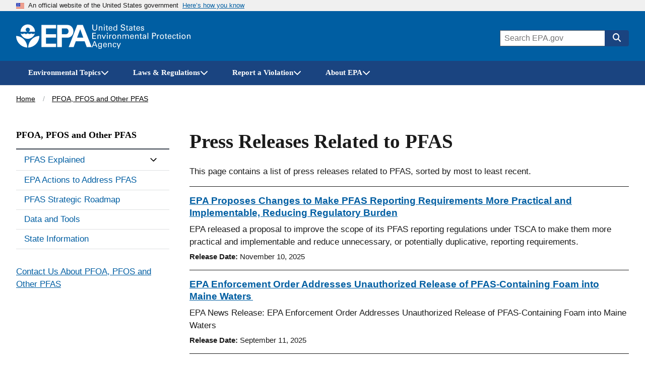

--- FILE ---
content_type: text/html; charset=UTF-8
request_url: https://www.epa.gov/pfas/press-releases-related-pfas
body_size: 18156
content:



<!DOCTYPE html>
<html lang="en" dir="ltr" prefix="og: https://ogp.me/ns#" class="no-js">
  <head>
    <meta charset="utf-8" />
<meta name="description" content="EPA news releases related to PFAS starting in 2017" />
<link rel="shortlink" href="https://www.epa.gov/node/237805" />
<link rel="canonical" href="https://www.epa.gov/pfas/press-releases-related-pfas" />
<meta property="DC.title" content="Press Releases Related to PFAS" />
<meta property="DC.description" content="EPA news releases related to PFAS starting in 2017" />
<meta property="DC.Subject.epachannel" content="About EPA, Learn the Issues, Science &amp; Technology" />
<meta property="DC.type" content="Collections and Lists" />
<meta property="DC.date.created" content="2019-11-25" />
<meta property="DC.date.modified" content="2025-01-29" />
<meta property="DC.date.reviewed" content="2026-01-29" />
<meta property="DC.creator" content="US EPA,OW" />
<meta property="DC.language" content="en" />
<meta property="WebArea" content="Per- and Polyfluoroalkyl Substances (PFAS)" />
<meta property="ContentType" content="Basic page" />
<meta property="NavigationStyle" content="sidebar_navigation" />
<meta property="og:site_name" content="US EPA" />
<meta property="og:type" content="Basic page" />
<meta property="og:url" content="https://www.epa.gov/pfas/press-releases-related-pfas" />
<meta property="og:title" content="Press Releases Related to PFAS | US EPA" />
<meta property="og:description" content="EPA news releases related to PFAS starting in 2017" />
<meta property="og:image" content="https://www.epa.gov/system/files/images/2022-03/epa-standard-twitter.jpg" />
<meta property="og:image:width" content="1200" />
<meta property="og:image:height" content="630" />
<meta property="og:image:alt" content="U.S. Environmental Protection Agency" />
<meta property="og:updated_time" content="2025-01-29" />
<meta property="og:country_name" content="United States of America" />
<meta property="article:published_time" content="2019-11-25T09:11:13-05:00" />
<meta property="article:modified_time" content="2025-01-29" />
<meta name="twitter:card" content="summary_large_image" />
<meta name="twitter:title" content="Press Releases Related to PFAS | US EPA" />
<meta name="twitter:description" content="EPA news releases related to PFAS starting in 2017" />
<meta name="twitter:url" content="https://www.epa.gov/pfas/press-releases-related-pfas" />
<meta name="twitter:image:width" content="1200" />
<meta name="twitter:image" content="https://www.epa.gov/system/files/images/2022-03/epa-standard-twitter.jpg" />
<meta name="twitter:image:alt" content="U.S. Environmental Protection Agency" />
<meta name="twitter:image:height" content="600" />
<meta name="MobileOptimized" content="width" />
<meta name="HandheldFriendly" content="true" />
<meta name="viewport" content="width=device-width, initial-scale=1.0" />
<meta http-equiv="x-ua-compatible" content="ie=edge" />

    <title>Press Releases Related to PFAS | US EPA</title>
    <link rel="icon" type="image/x-icon" href="/themes/epa_theme/images/favicon.ico">
    <meta name="msapplication-TileColor" content="#FFFFFF">
    <meta name="msapplication-TileImage" content="/themes/epa_theme/images/favicon-144.png">
    <meta name="application-name" content="">
    <meta name="msapplication-config" content="/themes/epa_theme/images/ieconfig.xml">
    <link rel="apple-touch-icon-precomposed" sizes="196x196" href="/themes/epa_theme/images/favicon-196.png">
    <link rel="apple-touch-icon-precomposed" sizes="152x152" href="/themes/epa_theme/images/favicon-152.png">
    <link rel="apple-touch-icon-precomposed" sizes="144x144" href="/themes/epa_theme/images/favicon-144.png">
    <link rel="apple-touch-icon-precomposed" sizes="120x120" href="/themes/epa_theme/images/favicon-120.png">
    <link rel="apple-touch-icon-precomposed" sizes="114x114" href="/themes/epa_theme/images/favicon-114.png">
    <link rel="apple-touch-icon-precomposed" sizes="72x72" href="/themes/epa_theme/images/favicon-72.png">
    <link rel="apple-touch-icon-precomposed" href="/themes/epa_theme/images/favicon-180.png">
    <link rel="icon" href="/themes/epa_theme/images/favicon-32.png" sizes="32x32">
    <link rel="preload" href="/themes/epa_theme/fonts/source-sans-pro/sourcesanspro-regular-webfont.woff2" as="font" crossorigin="anonymous">
    <link rel="preload" href="/themes/epa_theme/fonts/source-sans-pro/sourcesanspro-bold-webfont.woff2" as="font" crossorigin="anonymous">
    <link rel="preload" href="/themes/epa_theme/fonts/source-sans-pro/sourcesanspro-italic-webfont.woff2" as="font" crossorigin="anonymous">
    <link rel="preload" href="/themes/epa_theme/fonts/merriweather/Latin-Merriweather-Bold.woff2" as="font" crossorigin="anonymous">
    <link rel="stylesheet" media="all" href="/themes/contrib/stable/css/system/components/align.module.css?t63zsq" />
<link rel="stylesheet" media="all" href="/themes/contrib/stable/css/system/components/fieldgroup.module.css?t63zsq" />
<link rel="stylesheet" media="all" href="/themes/contrib/stable/css/system/components/container-inline.module.css?t63zsq" />
<link rel="stylesheet" media="all" href="/themes/contrib/stable/css/system/components/clearfix.module.css?t63zsq" />
<link rel="stylesheet" media="all" href="/themes/contrib/stable/css/system/components/details.module.css?t63zsq" />
<link rel="stylesheet" media="all" href="/themes/contrib/stable/css/system/components/hidden.module.css?t63zsq" />
<link rel="stylesheet" media="all" href="/themes/contrib/stable/css/system/components/item-list.module.css?t63zsq" />
<link rel="stylesheet" media="all" href="/themes/contrib/stable/css/system/components/js.module.css?t63zsq" />
<link rel="stylesheet" media="all" href="/themes/contrib/stable/css/system/components/nowrap.module.css?t63zsq" />
<link rel="stylesheet" media="all" href="/themes/contrib/stable/css/system/components/position-container.module.css?t63zsq" />
<link rel="stylesheet" media="all" href="/themes/contrib/stable/css/system/components/reset-appearance.module.css?t63zsq" />
<link rel="stylesheet" media="all" href="/themes/contrib/stable/css/system/components/resize.module.css?t63zsq" />
<link rel="stylesheet" media="all" href="/themes/contrib/stable/css/system/components/system-status-counter.css?t63zsq" />
<link rel="stylesheet" media="all" href="/themes/contrib/stable/css/system/components/system-status-report-counters.css?t63zsq" />
<link rel="stylesheet" media="all" href="/themes/contrib/stable/css/system/components/system-status-report-general-info.css?t63zsq" />
<link rel="stylesheet" media="all" href="/themes/contrib/stable/css/system/components/tablesort.module.css?t63zsq" />
<link rel="stylesheet" media="all" href="/themes/contrib/stable/css/system/components/progress.module.css?t63zsq" />
<link rel="stylesheet" media="all" href="/themes/contrib/stable/css/system/components/ajax-progress.module.css?t63zsq" />
<link rel="stylesheet" media="all" href="/themes/contrib/stable/css/views/views.module.css?t63zsq" />
<link rel="stylesheet" media="all" href="/modules/contrib/paragraphs/css/paragraphs.unpublished.css?t63zsq" />
<link rel="stylesheet" media="all" href="/themes/epa_theme/fonts/noto-sans-arabic.css?t63zsq" />
<link rel="stylesheet" media="all" href="/themes/epa_theme/fonts/noto-sans-kr.css?t63zsq" />
<link rel="stylesheet" media="all" href="/themes/epa_theme/fonts/noto-sans-bn.css?t63zsq" />
<link rel="stylesheet" media="all" href="/themes/epa_theme/fonts/noto-sans-gu.css?t63zsq" />
<link rel="stylesheet" media="all" href="/themes/epa_theme/fonts/noto-sans-sc.css?t63zsq" />
<link rel="stylesheet" media="all" href="/themes/epa_theme/fonts/noto-sans-tc.css?t63zsq" />
<link rel="stylesheet" media="all" href="/themes/epa_theme/css/styles.css?t63zsq" />
<link rel="stylesheet" media="all" href="/themes/epa_theme/css-lib/colorbox.min.css?t63zsq" />

    
    <!-- Google Tag Manager -->
    <script>(function(w,d,s,l,i){w[l]=w[l]||[];w[l].push({'gtm.start':new Date().getTime(),event:'gtm.js'});var f=d.getElementsByTagName(s)[0],j=d.createElement(s),dl=l!='dataLayer'?'&l='+l:'';j.async=true;j.src='https://www.googletagmanager.com/gtm.js?id='+i+dl;f.parentNode.insertBefore(j,f);})(window,document,'script','dataLayer','GTM-L8ZB');</script>
    <!-- End Google Tag Manager -->
  </head>
  <body class="path-node not-front node-page node-page--node-type-page" id="top">
    
<div class="skiplinks" role="navigation" aria-labelledby="skip-to-main">
  <a id="skip-to-main" href="#main" class="skiplinks__link visually-hidden focusable">Skip to main content</a>
</div>
    <!-- Google Tag Manager (noscript) -->
    <noscript><iframe src="https://www.googletagmanager.com/ns.html?id=GTM-L8ZB" height="0" width="0" style="display:none;visibility:hidden"></iframe></noscript>
    <!-- End Google Tag Manager (noscript) -->
    
      <div class="dialog-off-canvas-main-canvas" data-off-canvas-main-canvas>
    
  <section class="usa-banner" aria-label="Official website of the United States government">
  <div class="usa-accordion">  <header class="usa-banner__header">
    <div class="usa-banner__inner">
      <div class="grid-col-auto">
        <img class="usa-banner__header-flag" aria-hidden="true" src="/themes/epa_theme/images/us_flag_small.png" alt="U.S. flag" height="11px" width="16px" />
      </div>
      <div class="grid-col-fill tablet:grid-col-auto" aria-hidden="true">
        <p class="usa-banner__header-text">An official website of the United States government</p>
              <p class="usa-banner__header-action">Here’s how you know</p></div>
        <button type="button" class="usa-accordion__button usa-banner__button" aria-expanded="false" aria-controls="gov-banner">
          <span class="usa-banner__button-text">Here’s how you know</span>
        </button>
          </div>
  </header>
      <div class="usa-banner__content usa-accordion__content" id="gov-banner">
      <div class="grid-row grid-gap-lg">
                  <div class="usa-banner__guidance tablet:grid-col-6">
            <img class="usa-banner__icon usa-media-block__img" src="/themes/epa_theme/images/icon-dot-gov.svg" alt="Dot gov">
            <div class="usa-media-block__body">
              <p>
                <strong>Official websites use .gov</strong>
                <br> A <strong>.gov</strong> website belongs to an official government organization in the United States.
              </p>
            </div>
          </div>
                  <div class="usa-banner__guidance tablet:grid-col-6">
            <img class="usa-banner__icon usa-media-block__img" src="/themes/epa_theme/images/icon-https.svg" alt="HTTPS">
            <div class="usa-media-block__body">
              <p>
                <strong>Secure .gov websites use HTTPS</strong>
                <br> A <strong>lock</strong> (<span class="icon-lock"><svg xmlns="http://www.w3.org/2000/svg" width="52" height="64" viewBox="0 0 52 64" class="usa-banner__lock-image" role="img" aria-labelledby="banner-lock-title banner-lock-description"><title id="banner-lock-title">Lock</title><desc id="banner-lock-description">A locked padlock</desc><path fill="#000000" fill-rule="evenodd" d="M26 0c10.493 0 19 8.507 19 19v9h3a4 4 0 0 1 4 4v28a4 4 0 0 1-4 4H4a4 4 0 0 1-4-4V32a4 4 0 0 1 4-4h3v-9C7 8.507 15.507 0 26 0zm0 8c-5.979 0-10.843 4.77-10.996 10.712L15 19v9h22v-9c0-6.075-4.925-11-11-11z"/></svg></span>) or <strong>https://</strong> means you’ve safely connected to the .gov website. Share sensitive information only on official, secure websites.
              </p>
            </div>
          </div>
              </div>
    </div>
  </div>
  </section>








  
  

  
  

  
            <div class="js-view-dom-id-epa-alerts--public">
  <noscript>
    <div class="usa-site-alert usa-site-alert--info">
      <div class="usa-alert">
        <div class="usa-alert__body">
          <div class="usa-alert__text">
            <p>JavaScript appears to be disabled on this computer. Please <a href="/alerts">click here to see any active alerts</a>.</p>
          </div>
        </div>
      </div>
    </div>
  </noscript>
</div>

  
  
  
  



<header class="l-header js-header-search usa-header usa-header--extended">
  <div class="usa-overlay"></div>
  <div class="l-constrain">
    <div class="l-header__navbar">
      <div class="l-header__branding">
        <button
          type="button"
          class="l-header__search-button"
          aria-controls="header-search-drawer"
          aria-expanded="false"
          aria-label="Open search drawer"
        >
          
<svg class="icon l-header__search-button-icon-open" aria-hidden="true"><use href="/themes/epa_theme/images/sprite.artifact.svg#magnifying-glass"></use></svg>          
<svg class="icon l-header__search-button-icon-close" aria-hidden="true"><use href="/themes/epa_theme/images/sprite.artifact.svg#xmark"></use></svg>        </button>
            <a class="site-logo" href="/" aria-label="Home" title="Home" rel="home">
  <span class="site-logo__image">
    <svg class="site-logo__svg-main" aria-hidden="true" viewBox="0 0 454.1 154.7" xmlns="http://www.w3.org/2000/svg"><path d="m112.8 61.2c-4.8 18.6-22.9 33.3-42.9 33.3-20.1 0-38-14.7-42.9-33.4h.2s9.8 10.3-.2 0c3.1 3.1 6.2 4.4 10.7 4.4s7.7-1.3 10.7-4.4c3.1 3.1 6.3 4.5 10.9 4.4 4.5 0 7.6-1.3 10.7-4.4 3.1 3.1 6.2 4.4 10.7 4.4s7.7-1.3 10.7-4.4c3.1 3.1 6.3 4.5 10.9 4.4 4.3 0 7.4-1.2 10.5-4.3z"/><path d="m113.2 51.2c0-24-19.4-43.5-43.3-43.5-24 0-43.5 19.5-43.5 43.5h39.1c-4.8-1.8-8.1-6.3-8.1-11.6 0-7 5.7-12.5 12.5-12.5 7 0 12.7 5.5 12.7 12.5 0 5.2-3.1 9.6-7.6 11.6z"/><path d="m72.6 147c.7-36.9 29.7-68.8 66.9-70 0 37.2-30 68-66.9 70z"/><path d="m67.1 147c-.7-36.9-29.7-68.8-67.1-70 0 37.2 30.2 68 67.1 70z"/><path d="m240 10.8h-87.9v133.1h87.9v-20.4h-60.3v-36h60.3v-21h-60.3v-35h60.3z"/><path d="m272.8 66.5h27.1c9.1 0 15.2-8.6 15.1-17.7-.1-9-6.1-17.3-15.1-17.3h-25.3v112.4h-27.8v-133.1h62.3c20.2 0 35 17.8 35.2 38 .2 20.4-14.8 38.7-35.2 38.7h-36.3z"/><path d="m315.9 143.9h29.7l12.9-35h54.2l-8.1-21.9h-38.4l18.9-50.7 39.2 107.6h29.7l-53.1-133.1h-33.7z"/></svg>
          <svg class="site-logo__svg-text" aria-hidden="true" viewBox="0 0 595.4 154.7" xmlns="http://www.w3.org/2000/svg"><path d="m9 8.5v22.4c0 1.9.2 3.3.5 4.3s.7 1.7 1 2.2c1.2 1.4 2.5 2.4 3.9 2.9 1.5.5 2.8.7 4.1.7 2.4 0 4.2-.4 5.5-1.3 1.3-.8 2.2-1.8 2.8-2.9s.9-2.3 1-3.4.1-2 .1-2.6v-22.3h4.7v22.3 1.7c0 .7-.1 1.5-.4 2.4-.3 1.8-1.2 3.6-2.5 5.4-1.8 2.1-3.8 3.5-6 4.2-2.2.6-4 .9-5.3.9-1.8 0-3.8-.3-6.2-1.1s-4.5-2.3-6.2-4.7c-.5-.8-1-1.8-1.4-3.2-.4-1.3-.6-3.3-.6-5.9v-22z"/><path d="m43.2 22.2v-2.9l4.6.1-.1 4.1c.2-.3.4-.7.8-1.2.3-.5.8-.9 1.4-1.4s1.4-.9 2.3-1.3c.9-.3 2.1-.5 3.4-.4.6 0 1.4.1 2.4.3.9.2 1.9.6 2.9 1.2s1.8 1.5 2.4 2.6c.6 1.2.9 2.8.9 4.7l-.4 17-4.6-.1.4-16c0-.9 0-1.7-.2-2.4-.1-.7-.5-1.3-1.1-1.9-1.2-1.2-2.6-1.8-4.3-1.8s-3.1.5-4.4 1.7-2 3.1-2.1 5.7l-.3 14.5-4.5-.1z"/><path d="m72.9 8.6h5.5v5.1h-5.5zm.5 10.9h4.6v25.1h-4.6z"/><path d="m83.5 19.4h4.3v-5.3l4.5-1.5v6.8h5.4v3.4h-5.4v15.1c0 .3 0 .6.1 1 0 .4.1.7.4 1.1.2.4.5.6 1 .8.4.3 1 .4 1.8.4 1 0 1.7-.1 2.2-.2v3.7c-.9.2-2.1.3-3.8.3-2.1 0-3.6-.4-4.6-1.2s-1.5-2.2-1.5-4.2v-16.8h-4.3v-3.4z"/><path d="m106.6 32.9c-.1 2.6.5 4.8 1.7 6.5 1.1 1.7 2.9 2.6 5.3 2.6 1.5 0 2.8-.4 3.9-1.3 1-.8 1.6-2.2 1.8-4h4.6c0 .6-.2 1.4-.4 2.3-.3 1-.8 2-1.7 3-.2.3-.6.6-1 1-.5.4-1 .7-1.7 1.1s-1.5.6-2.4.8c-.9.3-2 .4-3.3.4-7.6-.2-11.3-4.5-11.3-12.9 0-2.5.3-4.8 1-6.8s2-3.7 3.8-5.1c1.2-.8 2.4-1.3 3.7-1.6 1.3-.2 2.2-.3 3-.3 2.7 0 4.8.6 6.3 1.6s2.5 2.3 3.1 3.9c.6 1.5 1 3.1 1.1 4.6.1 1.6.1 2.9 0 4h-17.5m12.9-3c0-.3 0-.7 0-1.1s0-.8-.1-1.2c-.1-.9-.4-1.7-.8-2.5s-1-1.5-1.8-2c-.9-.5-2-.8-3.4-.8-.8 0-1.5.1-2.3.3s-1.5.7-2.2 1.3-1.2 1.3-1.6 2.3-.7 2.2-.8 3.6h13z"/><path d="m148.6 8.6h4.6v32.1c0 1 .1 2.3.2 4h-4.6l-.1-4c-.2.3-.4.7-.7 1.2s-.8 1-1.4 1.5c-1 .7-2 1.2-3.1 1.4-.5.1-1 .2-1.5.3s-.9.1-1.4.1c-.4 0-.8 0-1.3-.1s-1.1-.2-1.7-.3c-1.1-.3-2.3-.9-3.4-1.8s-2.1-2.2-2.9-3.8c-.8-1.7-1.2-3.9-1.2-6.6.1-4.8 1.2-8.3 3.4-10.5 2.1-2.1 4.7-3.2 7.6-3.2 1.3 0 2.4.2 3.4.5.9.3 1.6.7 2.2 1.2.6.4 1 .9 1.3 1.4s.6.8.7 1.1zm.1 23.1c0-1.9-.2-3.3-.5-4.4-.4-1.1-.8-2-1.4-2.6-.5-.7-1.2-1.3-2-1.8-.9-.5-2-.7-3.3-.7-1.7 0-2.9.5-3.8 1.3s-1.6 1.9-2 3.1-.7 2.3-.7 3.4c-.1 1.1-.2 1.9-.1 2.4 0 1.1.1 2.2.3 3.4.2 1.1.5 2.2 1 3.1.5 1 1.2 1.7 2 2.3.9.6 2 .9 3.3.9 1.8 0 3.2-.5 4.2-1.4 1-.8 1.7-1.8 2.1-3s.7-2.4.8-3.4c.1-1.4.1-2.1.1-2.6z"/><path d="m179.6 34.1c0 .6.1 1.3.3 2.1.1.8.5 1.6 1 2.3.5.8 1.4 1.4 2.5 1.9s2.7.8 4.7.8c1.8 0 3.3-.3 4.4-.8s1.9-1.1 2.5-1.8 1-1.5 1.1-2.2.2-1.2.2-1.7c0-1-.2-1.9-.5-2.6-.4-.6-.9-1.2-1.6-1.6-1.4-.8-3.4-1.4-5.9-2-4.9-1.1-8.1-2.2-9.5-3.2s-2.3-2.2-2.9-3.5c-.6-1.2-.8-2.4-.8-3.6.1-3.7 1.5-6.4 4.2-8.1 2.6-1.7 5.7-2.5 9.1-2.5 1.3 0 2.9.2 4.8.5 1.9.4 3.6 1.4 5 3 .5.5.9 1.1 1.2 1.7.3.5.5 1.1.6 1.6.2 1.1.3 2.1.3 2.9h-5c-.2-2.2-1-3.7-2.4-4.5-1.5-.7-3.1-1.1-4.9-1.1-5.1.1-7.7 2-7.8 5.8 0 1.5.5 2.7 1.6 3.5 1 .8 2.6 1.4 4.7 1.9 4 1 6.7 1.8 8.1 2.2.8.2 1.4.5 1.8.7.5.2 1 .5 1.4.9.8.5 1.4 1.1 1.9 1.8s.8 1.4 1.1 2.1c.3 1.4.5 2.5.5 3.4 0 3.3-1.2 6-3.5 8-2.3 2.1-5.8 3.2-10.3 3.3-1.4 0-3.2-.3-5.4-.8-1-.3-2-.7-3-1.2-.9-.5-1.8-1.2-2.5-2.1-.9-1.4-1.5-2.7-1.7-4.1-.3-1.3-.4-2.4-.3-3.2h5z"/><path d="m205.7 19.4h4.3v-5.3l4.5-1.5v6.8h5.4v3.4h-5.4v15.1c0 .3 0 .6.1 1 0 .4.1.7.4 1.1.2.4.5.6 1 .8.4.3 1 .4 1.8.4 1 0 1.7-.1 2.2-.2v3.7c-.9.2-2.1.3-3.8.3-2.1 0-3.6-.4-4.6-1.2s-1.5-2.2-1.5-4.2v-16.8h-4.4z"/><path d="m241 44.6c-.3-1.2-.5-2.5-.4-3.7-.5 1-1.1 1.8-1.7 2.4-.7.6-1.4 1.1-2 1.4-1.4.5-2.7.8-3.7.8-2.8 0-4.9-.8-6.4-2.2s-2.2-3.1-2.2-5.2c0-1 .2-2.3.8-3.7s1.7-2.6 3.5-3.7c1.4-.7 2.9-1.2 4.5-1.5 1.6-.1 2.9-.2 3.9-.2s2.1 0 3.3.1c.1-2.9-.2-4.8-.9-5.6-.5-.6-1.1-1.1-1.9-1.3s-1.6-.4-2.3-.4c-1.1 0-2 .2-2.6.5-.7.3-1.2.7-1.5 1.2s-.5.9-.6 1.4-.2.9-.2 1.2h-4.6c.1-.7.2-1.4.4-2.3.2-.8.6-1.6 1.3-2.5.5-.6 1-1 1.7-1.3.6-.3 1.3-.6 2-.8 1.5-.4 2.8-.6 4.2-.6 1.8 0 3.6.3 5.2.9s2.8 1.6 3.4 2.9c.4.7.6 1.4.7 2s.1 1.2.1 1.8l-.2 12c0 1 .1 3.1.4 6.3h-4.2m-.5-12.1c-.7-.1-1.6-.1-2.6-.1-.5 0-1.2 0-2.1 0-1 .1-2 .3-3 .6s-1.9.8-2.6 1.5c-.8.7-1.2 1.7-1.2 3 0 .4.1.8.2 1.3s.4 1 .8 1.5.9.8 1.6 1.1 1.5.5 2.5.5c2.3 0 4.1-.9 5.2-2.7.5-.8.8-1.7 1-2.7.1-.9.2-2.2.2-4z"/><path d="m250.2 19.4h4.3v-5.3l4.5-1.5v6.8h5.4v3.4h-5.4v15.1c0 .3 0 .6.1 1 0 .4.1.7.4 1.1.2.4.5.6 1 .8.4.3 1 .4 1.8.4 1 0 1.7-.1 2.2-.2v3.7c-.9.2-2.1.3-3.8.3-2.1 0-3.6-.4-4.6-1.2s-1.5-2.2-1.5-4.2v-16.8h-4.3v-3.4z"/><path d="m273.3 32.9c-.1 2.6.5 4.8 1.7 6.5 1.1 1.7 2.9 2.6 5.3 2.6 1.5 0 2.8-.4 3.9-1.3 1-.8 1.6-2.2 1.8-4h4.6c0 .6-.2 1.4-.4 2.3-.3 1-.8 2-1.7 3-.2.3-.6.6-1 1-.5.4-1 .7-1.7 1.1s-1.5.6-2.4.8c-.9.3-2 .4-3.3.4-7.6-.2-11.3-4.5-11.3-12.9 0-2.5.3-4.8 1-6.8s2-3.7 3.8-5.1c1.2-.8 2.4-1.3 3.7-1.6 1.3-.2 2.2-.3 3-.3 2.7 0 4.8.6 6.3 1.6s2.5 2.3 3.1 3.9c.6 1.5 1 3.1 1.1 4.6.1 1.6.1 2.9 0 4h-17.5m12.9-3c0-.3 0-.7 0-1.1s0-.8-.1-1.2c-.1-.9-.4-1.7-.8-2.5s-1-1.5-1.8-2c-.9-.5-2-.8-3.4-.8-.8 0-1.5.1-2.3.3s-1.5.7-2.2 1.3-1.2 1.3-1.6 2.3-.7 2.2-.8 3.6h13z"/><path d="m301 37.2c0 .5.1 1 .2 1.4.1.5.4 1 .8 1.5s.9.8 1.6 1.1 1.6.5 2.7.5c1 0 1.8-.1 2.5-.3s1.3-.6 1.7-1.2c.5-.7.8-1.5.8-2.4 0-1.2-.4-2-1.3-2.5s-2.2-.9-4.1-1.2c-1.3-.3-2.4-.6-3.6-1-1.1-.3-2.1-.8-3-1.3s-1.5-1.2-2-2.1c-.5-.8-.8-1.9-.8-3.2 0-2.4.9-4.2 2.6-5.6 1.7-1.3 4-2 6.8-2.1 1.6 0 3.3.3 5 .8 1.7.6 2.9 1.6 3.7 3.1.4 1.4.6 2.6.6 3.7h-4.6c0-1.8-.6-3-1.7-3.5-1.1-.4-2.1-.6-3.1-.6-.2 0-.5 0-1 0s-1.1.2-1.7.4-1.1.5-1.5 1.1c-.5.5-.7 1.2-.7 2.1 0 1.1.5 1.9 1.3 2.3.7.4 1.5.7 2.1.9 3.3.7 5.6 1.3 6.9 1.8 1.3.4 2.2 1 2.8 1.7.7.7 1.1 1.4 1.4 2.2s.4 1.6.4 2.5c0 1.4-.3 2.7-.9 3.8s-1.4 2-2.4 2.6c-1.1.6-2.2 1-3.4 1.3s-2.5.4-3.8.4c-2.5 0-4.7-.6-6.6-1.8-1.8-1.2-2.8-3.3-2.9-6.3z"/><path d="m3.4 58.5h21.9v4.2h-17.1v11.3h16.3v4.2h-16.3v12.1h17.5v4.3h-22.3z"/><path d="m34.7 72.4-.1-2.9h4.6v4.1c.2-.3.4-.8.7-1.2.3-.5.8-1 1.3-1.5.6-.5 1.4-1 2.3-1.3s2-.5 3.4-.5c.6 0 1.4.1 2.4.2.9.2 1.9.5 2.9 1.1s1.8 1.4 2.5 2.5c.6 1.2 1 2.7 1 4.7v17.1h-4.6v-16c0-.9-.1-1.7-.2-2.4-.2-.7-.5-1.3-1.1-1.9-1.2-1.1-2.6-1.7-4.3-1.7s-3.1.6-4.3 1.8c-1.3 1.2-2 3.1-2 5.7v14.5h-4.5z"/><path d="m60.3 69.5h5.1l7.7 19.9 7.6-19.9h5l-10.6 25.1h-4.6z"/><path d="m91.4 58.6h5.5v5.1h-5.5zm.5 10.9h4.6v25.1h-4.6z"/><path d="m106 74.7c0-1.8-.1-3.5-.3-5.1h4.6l.1 4.9c.5-1.8 1.4-3 2.5-3.7s2.2-1.2 3.3-1.3c1.4-.2 2.4-.2 3.1-.1v4.6c-.2-.1-.5-.2-.9-.2-.3 0-.8 0-1.3 0-1.3 0-2.4.2-3.3.5-.9.4-1.5.9-2 1.6-.9 1.4-1.4 3.2-1.3 5.4v13.3h-4.6v-19.9z"/><path d="m123.3 82.4c0-1.6.2-3.2.6-4.8s1.1-3 2-4.4c1-1.3 2.2-2.4 3.8-3.2s3.6-1.2 5.9-1.2c2.4 0 4.5.4 6.1 1.3 1.5.9 2.7 2 3.6 3.3s1.5 2.8 1.8 4.3c.2.8.3 1.5.4 2.2v2.2c0 3.7-1 6.9-3 9.5s-5.1 4-9.3 4c-4-.1-7-1.4-9-3.9-1.9-2.5-2.9-5.6-2.9-9.3m4.8-.3c0 2.7.6 5 1.8 6.9 1.2 2 3 3 5.6 3.1.9 0 1.8-.2 2.7-.5.8-.3 1.6-.9 2.3-1.7s1.3-1.9 1.8-3.2c.4-1.3.6-2.9.6-4.7-.1-6.4-2.5-9.6-7.1-9.6-.7 0-1.5.1-2.4.3-.8.3-1.7.8-2.5 1.6-.8.7-1.4 1.7-1.9 3-.6 1.1-.9 2.8-.9 4.8z"/><path d="m155.9 72.4-.1-2.9h4.6v4.1c.2-.3.4-.8.7-1.2.3-.5.8-1 1.3-1.5.6-.5 1.4-1 2.3-1.3s2-.5 3.4-.5c.6 0 1.4.1 2.4.2.9.2 1.9.5 2.9 1.1s1.8 1.4 2.5 2.5c.6 1.2 1 2.7 1 4.7v17.1h-4.6v-16c0-.9-.1-1.7-.2-2.4-.2-.7-.5-1.3-1.1-1.9-1.2-1.1-2.6-1.7-4.3-1.7s-3.1.6-4.3 1.8c-1.3 1.2-2 3.1-2 5.7v14.5h-4.6z"/><path d="m185.7 72.8-.1-3.3h4.6v3.6c1.2-1.9 2.6-3.2 4.1-3.7 1.5-.4 2.7-.6 3.8-.6 1.4 0 2.6.2 3.6.5.9.3 1.7.7 2.3 1.1 1.1 1 1.9 2 2.3 3.1.2-.4.5-.8 1-1.3.4-.5.9-1 1.5-1.6.6-.5 1.5-.9 2.5-1.3 1-.3 2.2-.5 3.5-.5.9 0 1.9.1 3 .3 1 .2 2 .7 3 1.3s1.7 1.5 2.3 2.7.9 2.7.9 4.6v16.9h-4.6v-16.2c0-1.1-.1-2-.2-2.5-.1-.6-.3-1-.6-1.3-.4-.6-1-1.2-1.8-1.6s-1.8-.6-3.1-.6c-1.5 0-2.7.4-3.6 1-.4.3-.8.5-1.1.9-.3.3-.6.6-.8.8-.5.8-.8 1.8-1 2.8-.1 1.1-.2 2-.1 2.6v14.1h-4.6v-16.7c0-1.6-.5-2.9-1.4-4-.9-1-2.3-1.5-4.2-1.5-1.6 0-2.9.4-3.8 1.1s-1.5 1.2-1.8 1.7c-.5.7-.8 1.5-.9 2.5-.1.9-.2 1.8-.2 2.6v14.3h-4.5z"/><path d="m236.2 82.9c-.1 2.6.5 4.8 1.7 6.5 1.1 1.7 2.9 2.6 5.3 2.6 1.5 0 2.8-.4 3.9-1.3 1-.8 1.6-2.2 1.8-4h4.6c0 .6-.2 1.4-.4 2.3-.3 1-.8 2-1.7 3-.2.3-.6.6-1 1-.5.4-1 .7-1.7 1.1s-1.5.6-2.4.8c-.9.3-2 .4-3.3.4-7.6-.2-11.3-4.5-11.3-12.9 0-2.5.3-4.8 1-6.8s2-3.7 3.8-5.1c1.2-.8 2.4-1.3 3.7-1.6 1.3-.2 2.2-.3 3-.3 2.7 0 4.8.6 6.3 1.6s2.5 2.3 3.1 3.9c.6 1.5 1 3.1 1.1 4.6.1 1.6.1 2.9 0 4h-17.5m12.8-3c0-.3 0-.7 0-1.1s0-.8-.1-1.2c-.1-.9-.4-1.7-.8-2.5s-1-1.5-1.8-2c-.9-.5-2-.8-3.4-.8-.8 0-1.5.1-2.3.3s-1.5.7-2.2 1.3-1.2 1.3-1.6 2.3-.7 2.2-.8 3.6z"/><path d="m261.4 72.4-.1-2.9h4.6v4.1c.2-.3.4-.8.7-1.2.3-.5.8-1 1.3-1.5.6-.5 1.4-1 2.3-1.3s2-.5 3.4-.5c.6 0 1.4.1 2.4.2.9.2 1.9.5 2.9 1.1s1.8 1.4 2.5 2.5c.6 1.2 1 2.7 1 4.7v17.1h-4.6v-16c0-.9-.1-1.7-.2-2.4-.2-.7-.5-1.3-1.1-1.9-1.2-1.1-2.6-1.7-4.3-1.7s-3.1.6-4.3 1.8c-1.3 1.2-2 3.1-2 5.7v14.5h-4.6z"/><path d="m288 69.4h4.3v-5.2l4.5-1.5v6.8h5.4v3.4h-5.4v15.1c0 .3 0 .6.1 1 0 .4.1.7.4 1.1.2.4.5.6 1 .8.4.3 1 .4 1.8.4 1 0 1.7-.1 2.2-.2v3.6c-.9.2-2.1.3-3.8.3-2.1 0-3.6-.4-4.6-1.2s-1.5-2.2-1.5-4.2v-16.8h-4.3v-3.4z"/><path d="m323.3 94.6c-.3-1.2-.5-2.5-.4-3.7-.5 1-1.1 1.8-1.7 2.4-.7.6-1.4 1.1-2 1.4-1.4.5-2.7.8-3.7.8-2.8 0-4.9-.8-6.4-2.2s-2.2-3.1-2.2-5.2c0-1 .2-2.3.8-3.7s1.7-2.6 3.5-3.7c1.4-.7 2.9-1.2 4.5-1.5 1.6-.1 2.9-.2 3.9-.2s2.1 0 3.3.1c.1-2.9-.2-4.8-.9-5.6-.5-.6-1.1-1.1-1.9-1.3s-1.6-.4-2.3-.4c-1.1 0-2 .2-2.6.5-.7.3-1.2.7-1.5 1.2s-.5.9-.6 1.4-.2.9-.2 1.2h-4.6c.1-.7.2-1.4.4-2.3.2-.8.6-1.6 1.3-2.5.5-.6 1-1 1.7-1.3.6-.3 1.3-.6 2-.8 1.5-.4 2.8-.6 4.2-.6 1.8 0 3.6.3 5.2.9s2.8 1.6 3.4 2.9c.4.7.6 1.4.7 2s.1 1.2.1 1.8l-.2 12c0 1 .1 3.1.4 6.3zm-.5-12.2c-.7-.1-1.6-.1-2.6-.1-.5 0-1.2 0-2.1 0-1 .1-2 .3-3 .6s-1.9.8-2.6 1.5c-.8.7-1.2 1.7-1.2 3 0 .4.1.8.2 1.3s.4 1 .8 1.5.9.8 1.6 1.1 1.5.5 2.5.5c2.3 0 4.1-.9 5.2-2.7.5-.8.8-1.7 1-2.7.1-.9.2-2.2.2-4z"/><path d="m336.4 58.6h4.6v36.1h-4.6z"/><path d="m364.1 58.5h11.7c2.1 0 3.9.1 5.5.4.8.2 1.5.4 2.2.9.7.4 1.3.9 1.8 1.6 1.7 1.9 2.6 4.2 2.6 7 0 2.7-.9 5.1-2.8 7.1-.8.9-2 1.7-3.6 2.2-1.6.6-3.9.9-6.9.9h-5.7v16.1h-4.8zm4.8 15.9h5.8c.8 0 1.7-.1 2.6-.2s1.8-.3 2.6-.7 1.5-1 2-1.9c.5-.8.8-2 .8-3.4s-.2-2.5-.7-3.3-1.1-1.3-1.9-1.7c-1.6-.5-3.1-.8-4.5-.7h-6.8v11.9z"/><path d="m393.8 74.7c0-1.8-.1-3.5-.3-5.1h4.6l.1 4.9c.5-1.8 1.4-3 2.5-3.7s2.2-1.2 3.3-1.3c1.4-.2 2.4-.2 3.1-.1v4.6c-.2-.1-.5-.2-.9-.2-.3 0-.8 0-1.3 0-1.3 0-2.4.2-3.3.5-.9.4-1.5.9-2 1.6-.9 1.4-1.4 3.2-1.3 5.4v13.3h-4.6v-19.9z"/><path d="m411.2 82.4c0-1.6.2-3.2.6-4.8s1.1-3 2-4.4c1-1.3 2.2-2.4 3.8-3.2s3.6-1.2 5.9-1.2c2.4 0 4.5.4 6.1 1.3 1.5.9 2.7 2 3.6 3.3s1.5 2.8 1.8 4.3c.2.8.3 1.5.4 2.2v2.2c0 3.7-1 6.9-3 9.5s-5.1 4-9.3 4c-4-.1-7-1.4-9-3.9-1.9-2.5-2.9-5.6-2.9-9.3m4.8-.3c0 2.7.6 5 1.8 6.9 1.2 2 3 3 5.6 3.1.9 0 1.8-.2 2.7-.5.8-.3 1.6-.9 2.3-1.7s1.3-1.9 1.8-3.2c.4-1.3.6-2.9.6-4.7-.1-6.4-2.5-9.6-7.1-9.6-.7 0-1.5.1-2.4.3-.8.3-1.7.8-2.5 1.6-.8.7-1.4 1.7-1.9 3-.7 1.1-.9 2.8-.9 4.8z"/><path d="m439.8 69.4h4.3v-5.2l4.5-1.5v6.8h5.4v3.4h-5.4v15.1c0 .3 0 .6.1 1 0 .4.1.7.4 1.1.2.4.5.6 1 .8.4.3 1 .4 1.8.4 1 0 1.7-.1 2.2-.2v3.6c-.9.2-2.1.3-3.8.3-2.1 0-3.6-.4-4.6-1.2s-1.5-2.2-1.5-4.2v-16.8h-4.3v-3.4z"/><path d="m462.9 82.9c-.1 2.6.5 4.8 1.7 6.5 1.1 1.7 2.9 2.6 5.3 2.6 1.5 0 2.8-.4 3.9-1.3 1-.8 1.6-2.2 1.8-4h4.6c0 .6-.2 1.4-.4 2.3-.3 1-.8 2-1.7 3-.2.3-.6.6-1 1-.5.4-1 .7-1.7 1.1s-1.5.6-2.4.8c-.9.3-2 .4-3.3.4-7.6-.2-11.3-4.5-11.3-12.9 0-2.5.3-4.8 1-6.8s2-3.7 3.8-5.1c1.2-.8 2.4-1.3 3.7-1.6 1.3-.2 2.2-.3 3-.3 2.7 0 4.8.6 6.3 1.6s2.5 2.3 3.1 3.9c.6 1.5 1 3.1 1.1 4.6.1 1.6.1 2.9 0 4h-17.5m12.9-3c0-.3 0-.7 0-1.1s0-.8-.1-1.2c-.1-.9-.4-1.7-.8-2.5s-1-1.5-1.8-2c-.9-.5-2-.8-3.4-.8-.8 0-1.5.1-2.3.3s-1.5.7-2.2 1.3-1.2 1.3-1.6 2.3-.7 2.2-.8 3.6z"/><path d="m501.8 77.5c0-.3 0-.8-.1-1.4s-.3-1.1-.6-1.8c-.2-.6-.7-1.2-1.4-1.6s-1.6-.6-2.7-.6c-1.5 0-2.7.4-3.5 1.2-.9.8-1.5 1.7-1.9 2.8s-.6 2.2-.7 3.2c-.1 1.1-.2 1.8-.1 2.4 0 1.3.1 2.5.3 3.7s.5 2.3.9 3.3c.8 2 2.4 3 4.8 3.1 1.9 0 3.3-.7 4.1-1.9.8-1.1 1.2-2.3 1.2-3.6h4.6c-.2 2.5-1.1 4.6-2.7 6.3-1.7 1.8-4.1 2.7-7.1 2.7-.9 0-2.1-.2-3.6-.6-.7-.2-1.4-.6-2.2-1s-1.5-1-2.2-1.7c-.7-.9-1.4-2.1-2-3.6s-.9-3.5-.9-6.1.4-4.8 1.1-6.6c.7-1.7 1.6-3.1 2.7-4.2 1.1-1 2.3-1.8 3.6-2.2s2.5-.6 3.7-.6h1.6c.6.1 1.3.2 1.9.4.7.2 1.4.5 2.1 1 .7.4 1.3 1 1.8 1.7.9 1.1 1.4 2.1 1.7 3.1.2 1 .3 1.8.3 2.6z"/><path d="m509.3 69.4h4.3v-5.2l4.5-1.5v6.8h5.4v3.4h-5.4v15.1c0 .3 0 .6.1 1 0 .4.1.7.4 1.1.2.4.5.6 1 .8.4.3 1 .4 1.8.4 1 0 1.7-.1 2.2-.2v3.6c-.9.2-2.1.3-3.8.3-2.1 0-3.6-.4-4.6-1.2s-1.5-2.2-1.5-4.2v-16.8h-4.3v-3.4z"/><path d="m529.2 58.6h5.5v5.1h-5.5zm.5 10.9h4.6v25.1h-4.6z"/><path d="m541.8 82.4c0-1.6.2-3.2.6-4.8s1.1-3 2-4.4c1-1.3 2.2-2.4 3.8-3.2s3.6-1.2 5.9-1.2c2.4 0 4.5.4 6.1 1.3 1.5.9 2.7 2 3.6 3.3s1.5 2.8 1.8 4.3c.2.8.3 1.5.4 2.2v2.2c0 3.7-1 6.9-3 9.5s-5.1 4-9.3 4c-4-.1-7-1.4-9-3.9-1.9-2.5-2.9-5.6-2.9-9.3m4.7-.3c0 2.7.6 5 1.8 6.9 1.2 2 3 3 5.6 3.1.9 0 1.8-.2 2.7-.5.8-.3 1.6-.9 2.3-1.7s1.3-1.9 1.8-3.2c.4-1.3.6-2.9.6-4.7-.1-6.4-2.5-9.6-7.1-9.6-.7 0-1.5.1-2.4.3-.8.3-1.7.8-2.5 1.6-.8.7-1.4 1.7-1.9 3-.6 1.1-.9 2.8-.9 4.8z"/><path d="m574.3 72.4-.1-2.9h4.6v4.1c.2-.3.4-.8.7-1.2.3-.5.8-1 1.3-1.5.6-.5 1.4-1 2.3-1.3s2-.5 3.4-.5c.6 0 1.4.1 2.4.2.9.2 1.9.5 2.9 1.1s1.8 1.4 2.5 2.5c.6 1.2 1 2.7 1 4.7v17.1h-4.6v-16c0-.9-.1-1.7-.2-2.4-.2-.7-.5-1.3-1.1-1.9-1.2-1.1-2.6-1.7-4.3-1.7s-3.1.6-4.3 1.8c-1.3 1.2-2 3.1-2 5.7v14.5h-4.6z"/><path d="m14.8 108.5h5.2l14.1 36.1h-5.3l-3.8-9.4h-16.2l-3.8 9.4h-5zm-4.4 22.7h13.3l-6.5-17.8z"/><path d="m44.4 146.5c.1.7.2 1.4.4 1.9.2.6.5 1.1.9 1.6.8.9 2.3 1.4 4.4 1.5 1.6 0 2.8-.3 3.7-.9s1.5-1.4 1.9-2.4c.4-1.1.6-2.3.7-3.7s.1-2.9.1-4.6c-.5.9-1.1 1.7-1.8 2.3s-1.5 1-2.3 1.3c-1.7.4-3 .6-3.9.6-1.2 0-2.4-.2-3.8-.6s-2.6-1.2-3.7-2.5c-1-1.3-1.7-2.8-2.1-4.4s-.6-3.2-.6-4.8c0-4.3 1.1-7.4 3.2-9.5 2-2.1 4.6-3.1 7.6-3.1 1.3 0 2.3.1 3.2.4s1.6.6 2.1 1c.6.4 1.1.8 1.5 1.2.3.4.6.8.9 1.2v-3.4h4.4l-.1 4.5v15.7c0 2.9-.1 5.2-.2 6.7-.2 1.6-.5 2.8-1 3.7-1.1 1.9-2.6 3.2-4.6 3.7-1.9.6-3.8.8-5.6.8-2.4 0-4.3-.3-5.6-.8-1.4-.5-2.4-1.2-3-2s-1-1.7-1.2-2.7c-.2-.9-.3-1.8-.4-2.7zm5.3-5.8c1.4 0 2.5-.2 3.3-.7s1.5-1.1 2-1.8c.5-.6.9-1.4 1.2-2.5.3-1 .4-2.6.4-4.8 0-1.6-.2-2.9-.4-3.9-.3-1-.8-1.8-1.4-2.4-1.3-1.4-3-2.2-5.2-2.2-1.4 0-2.5.3-3.4 1s-1.6 1.5-2 2.4c-.4 1-.7 2-.9 3s-.2 2-.2 2.8c0 1 .1 1.9.3 2.9.2 1.1.5 2.1 1 3s1.2 1.6 2 2.2c.8.7 1.9 1 3.3 1z"/><path d="m73.3 132.9c-.1 2.6.5 4.8 1.7 6.5 1.1 1.7 2.9 2.6 5.3 2.6 1.5 0 2.8-.4 3.9-1.3 1-.8 1.6-2.2 1.8-4h4.6c0 .6-.2 1.4-.4 2.3-.3 1-.8 2-1.7 3-.2.3-.6.6-1 1-.5.4-1 .7-1.7 1.1s-1.5.6-2.4.8c-.9.3-2 .4-3.3.4-7.6-.2-11.3-4.5-11.3-12.9 0-2.5.3-4.8 1-6.8s2-3.7 3.8-5.1c1.2-.8 2.4-1.3 3.7-1.6 1.3-.2 2.2-.3 3-.3 2.7 0 4.8.6 6.3 1.6s2.5 2.3 3.1 3.9c.6 1.5 1 3.1 1.1 4.6.1 1.6.1 2.9 0 4h-17.5m12.9-3c0-.3 0-.7 0-1.1s0-.8-.1-1.2c-.1-.9-.4-1.7-.8-2.5s-1-1.5-1.8-2.1c-.9-.5-2-.8-3.4-.8-.8 0-1.5.1-2.3.3s-1.5.7-2.2 1.3-1.2 1.3-1.6 2.3-.7 2.2-.8 3.7z"/><path d="m98.6 122.4-.1-2.9h4.6v4.1c.2-.3.4-.8.7-1.2.3-.5.8-1 1.3-1.5.6-.5 1.4-1 2.3-1.3s2-.5 3.4-.5c.6 0 1.4.1 2.4.2.9.2 1.9.5 2.9 1.1s1.8 1.4 2.5 2.5c.6 1.2 1 2.7 1 4.7v17.1h-4.6v-16c0-.9-.1-1.7-.2-2.4-.2-.7-.5-1.3-1.1-1.9-1.2-1.1-2.6-1.7-4.3-1.7s-3.1.6-4.3 1.8c-1.3 1.2-2 3.1-2 5.7v14.5h-4.6z"/><path d="m142.7 127.5c0-.3 0-.8-.1-1.4s-.3-1.1-.6-1.8c-.2-.6-.7-1.2-1.4-1.6s-1.6-.6-2.7-.6c-1.5 0-2.7.4-3.5 1.2-.9.8-1.5 1.7-1.9 2.8s-.6 2.2-.7 3.2c-.1 1.1-.2 1.8-.1 2.4 0 1.3.1 2.5.3 3.7s.5 2.3.9 3.3c.8 2 2.4 3 4.8 3.1 1.9 0 3.3-.7 4.1-1.9.8-1.1 1.2-2.3 1.2-3.6h4.6c-.2 2.5-1.1 4.6-2.7 6.3-1.7 1.8-4.1 2.7-7.1 2.7-.9 0-2.1-.2-3.6-.6-.7-.2-1.4-.6-2.2-1s-1.5-1-2.2-1.7c-.7-.9-1.4-2.1-2-3.6s-.9-3.5-.9-6.1.4-4.8 1.1-6.6c.7-1.7 1.6-3.1 2.7-4.2 1.1-1 2.3-1.8 3.6-2.2s2.5-.6 3.7-.6h1.6c.6.1 1.3.2 1.9.4.7.2 1.4.5 2.1 1 .7.4 1.3 1 1.8 1.7.9 1.1 1.4 2.1 1.7 3.1.2 1 .3 1.8.3 2.6z"/><path d="m164.8 144.8-3.4 9.3h-4.7l3.8-9.6-10.3-25h5.2l7.6 19.8 7.7-19.8h5z"/></svg>
      </span>
</a>
          <button type="button" class="usa-menu-btn usa-button--outline usa-button--inverse l-header__menu-button">Menu</button>
      </div>
      <div class="l-header__search" id="header-search-drawer">
            
<form class="usa-search usa-search--small usa-search--epa" method="get" action="https://search.epa.gov/epasearch">
  <div role="search">
    <label class="usa-search__label usa-sr-only" for="search-box">Search</label>
    <input class="usa-input" id="search-box" type="search" name="querytext" placeholder="Search EPA.gov">
    <button class="button" type="submit" aria-label="Search">
      
<svg class="icon usa-search__submit-icon" aria-hidden="true"><use href="/themes/epa_theme/images/sprite.artifact.svg#magnifying-glass"></use></svg>      <span class="usa-search__submit-text">Search</span>
    </button>
    <input type="hidden" name="areaname" value="">
    <input type="hidden" name="areacontacts" value="">
    <input type="hidden" name="areasearchurl" value="">
    <input type="hidden" name="typeofsearch" value="epa">
    <input type="hidden" name="result_template" value="">

      </div>
</form>
            </div>
    </div>

  </div>
  <div class="l-header__nav">
        <nav class="usa-nav usa-nav--epa" role="navigation" aria-label="Primary navigation">
  <div class="usa-nav__inner">
    <button type="button" class="usa-nav__close" aria-label="Close">
      
<svg class="icon icon--nav-close" aria-hidden="true" role="img"><title>Primary navigation</title><use href="/themes/epa_theme/images/sprite.artifact.svg#xmark"></use></svg>    </button>
    <div class="usa-nav__menu">
              






  
  

  
  

  
            

                                      <ul  class="menu menu--main menu--accordion usa-accordion">
        
                        
                                                                          
      
      
      
      <li  class="menu__item has-subnav is-expanded"><button  class="menu__link has-subnav is-expanded usa-nav__link usa-accordion__button" aria-expanded="false" type="button">
              Environmental Topics
              
<svg class="icon menu__link-icon" aria-hidden="true"><use href="/themes/epa_theme/images/sprite.artifact.svg#angle"></use></svg></button><ul class="menu menu__subnav usa-nav__submenu usa-megamenu "><li  class="menu__item"><a href="/environmental-topics" class="menu__link" data-drupal-link-system-path="node/164839">Environmental Topics</a></li><li  class="menu__item"><a href="/environmental-topics/air-topics" class="menu__link" data-drupal-link-system-path="node/165225">Air</a></li><li  class="menu__item"><a href="/bedbugs" class="menu__link" data-drupal-link-system-path="node/17591">Bed Bugs</a></li><li  class="menu__item"><a href="/environmental-topics/chemicals-pesticides-and-toxics-topics" class="menu__link" data-drupal-link-system-path="node/165371">Chemicals, Toxics, and Pesticide </a></li><li  class="menu__item"><a href="/emergency-response" class="menu__link" data-drupal-link-system-path="node/18839">Emergency Response</a></li><li  class="menu__item"><a href="/environmental-topics/environmental-information-by-location" class="menu__link" data-drupal-link-system-path="node/165443">Environmental Information by Location </a></li><li  class="menu__item"><a href="/environmental-topics/health-topics" class="menu__link" data-drupal-link-system-path="node/165317">Health</a></li><li  class="menu__item"><a href="/environmental-topics/land-waste-and-cleanup-topics" class="menu__link" data-drupal-link-system-path="node/165171">Land, Waste, and Cleanup</a></li><li  class="menu__item"><a href="/lead" class="menu__link" data-drupal-link-system-path="node/3085">Lead</a></li><li  class="menu__item"><a href="/mold" class="menu__link" data-drupal-link-system-path="node/37083">Mold</a></li><li  class="menu__item"><a href="/radon" class="menu__link" data-drupal-link-system-path="node/38609">Radon</a></li><li  class="menu__item"><a href="/research" class="menu__link" data-drupal-link-system-path="node/35507">Research</a></li><li  class="menu__item"><a href="/environmental-topics/science-topics" class="menu__link" data-drupal-link-system-path="node/172685">Science Topics</a></li><li  class="menu__item"><a href="/environmental-topics/water-topics" class="menu__link" data-drupal-link-system-path="node/164827">Water Topics</a></li><li  class="menu__item"><a href="/topics-epa-web" class="menu__link" data-drupal-link-system-path="topics-epa-web">A-Z Topic Index</a></li></ul></li>    
                        
                                                                          
      
      
      
      <li  class="menu__item has-subnav is-expanded"><button  class="menu__link has-subnav is-expanded usa-nav__link usa-accordion__button" aria-expanded="false" type="button">
              Laws &amp; Regulations
              
<svg class="icon menu__link-icon" aria-hidden="true"><use href="/themes/epa_theme/images/sprite.artifact.svg#angle"></use></svg></button><ul class="menu menu__subnav usa-nav__submenu usa-megamenu "><li  class="menu__item"><a href="/laws-regulations" title="View links to regulatory information by topic and sector, and to top pages about environmental laws, regulations, policies, compliance, and enforcement" class="menu__link" data-drupal-link-system-path="node/3157">Laws &amp; Regulations</a></li><li  class="menu__item"><a href="/regulatory-information-sector" class="menu__link" data-drupal-link-system-path="node/3173">By Business Sector</a></li><li  class="menu__item"><a href="/regulatory-information-topic" class="menu__link" data-drupal-link-system-path="node/66677">By Topic</a></li><li  class="menu__item"><a href="/compliance" class="menu__link" data-drupal-link-system-path="node/19411">Compliance</a></li><li  class="menu__item"><a href="/enforcement" class="menu__link" data-drupal-link-system-path="node/10885">Enforcement</a></li><li  class="menu__item"><a href="/guidance" class="menu__link" data-drupal-link-system-path="node/237295">Guidance</a></li><li  class="menu__item"><a href="/laws-regulations/laws-and-executive-orders" class="menu__link" data-drupal-link-system-path="node/66719">Laws and Executive Orders</a></li><li  class="menu__item"><a href="/laws-regulations/regulations" class="menu__link" data-drupal-link-system-path="node/11249">Regulations</a></li></ul></li>    
                        
                                                                          
      
      
      
      <li  class="menu__item has-subnav is-expanded"><button  class="menu__link has-subnav is-expanded usa-nav__link usa-accordion__button" aria-expanded="false" type="button">
              Report a Violation
              
<svg class="icon menu__link-icon" aria-hidden="true"><use href="/themes/epa_theme/images/sprite.artifact.svg#angle"></use></svg></button><ul class="menu menu__subnav usa-nav__submenu usa-megamenu "><li  class="menu__item"><a href="/report-violation" class="menu__link" data-drupal-link-system-path="node/271510">Report a Violation</a></li><li  class="menu__item"><a href="https://echo.epa.gov/report-environmental-violations" class="menu__link">Environmental Violations</a></li><li  class="menu__item"><a href="/office-inspector-general/forms/epa-oig-hotline-complaint-form" class="menu__link" data-drupal-link-system-path="node/297651">Fraud, Waste or Abuse</a></li></ul></li>    
                        
                                                                          
      
      
      
      <li  class="menu__item has-subnav is-expanded"><button  class="menu__link has-subnav is-expanded usa-nav__link usa-accordion__button" aria-expanded="false" type="button">
              About EPA
              
<svg class="icon menu__link-icon" aria-hidden="true"><use href="/themes/epa_theme/images/sprite.artifact.svg#angle"></use></svg></button><ul class="menu menu__subnav usa-nav__submenu usa-megamenu "><li  class="menu__item"><a href="/aboutepa" class="menu__link" data-drupal-link-system-path="node/851">About EPA</a></li><li  class="menu__item"><a href="/aboutepa/our-mission-and-what-we-do" class="menu__link" data-drupal-link-system-path="node/2099">Our Mission and What We Do</a></li><li  class="menu__item"><a href="/aboutepa#hq" class="menu__link" data-drupal-link-system-path="node/851">Headquarters Offices</a></li><li  class="menu__item"><a href="/aboutepa/regional-and-geographic-offices" class="menu__link" data-drupal-link-system-path="node/254965">Regional Offices</a></li><li  class="menu__item"><a href="/aboutepa/research-centers-programs-and-science-advisory-organizations" class="menu__link" data-drupal-link-system-path="node/254969">Labs and Research Centers</a></li><li  class="menu__item"><a href="/planandbudget" class="menu__link" data-drupal-link-system-path="node/863">Planning, Budget, and Results</a></li><li  class="menu__item"><a href="/aboutepa/epa-organization-chart" class="menu__link" data-drupal-link-system-path="node/2481">Organization Chart</a></li><li  class="menu__item"><a href="/history" class="menu__link" data-drupal-link-system-path="node/162637">EPA History</a></li></ul></li>        </ul>
  


  
  
  
  


          </div>
  </div>
</nav>
    </div>
</header>

<main id="main" class="main" role="main" tabindex="-1">
        




  




  


  

    
  



<div class="l-page page-has-sidebar has-footer">
  <div class="l-constrain">

          <div class="l-page__header">
        <div class="l-page__header-first">
                    
    





  
  

  
  

  
            



<nav  aria-labelledby="breadcrumb-label" class="breadcrumb" role="navigation">
  <h4
     id="breadcrumb-label" class="breadcrumb__title  u-visually-hidden">Breadcrumb</h4>

  <ol class="breadcrumb__list">
          <li class="breadcrumb__item">
                  <a class="breadcrumb__link" href="/">Home</a>
              </li>
          <li class="breadcrumb__item">
                  <a class="breadcrumb__link" href="/pfas">PFOA, PFOS and Other PFAS</a>
              </li>
      </ol>
</nav>

  
  
  
  

  
          </div>
      </div>
    
    
          
<div class="l-sidebar l-sidebar--reversed">
  <div class="l-sidebar__main">
          

<article  class="article" lang="en">
      
<h1 class="page-title">
  Press Releases Related to PFAS
</h1>
  

      <div class="u-hide-for-print js-toggle-admin-content">
                  <div data-drupal-messages-fallback class="hidden"></div>

  

            </div>
  
        
            
<div>
      <div>
      





  
  

  
  

  
            
  

  <p>This page contains a list of press releases related to PFAS, sorted by most to least recent.</p>


  

  



<div  class="view view--dynamic-news-release-list view--display-block_1 js-view-dom-id-2afb76d2c981e7a1b4b54860392bff5ec5d567ec53f5cb3b2aba99824c0b46da">
  
    

  
  
  
  <ul class="usa-collection">
      <li class="usa-collection__item">
      
    

  

<div class="usa-collection__body"  lang="en">
  <h3 class="usa-collection__heading">
    <a class="usa-link" href="/newsreleases/epa-proposes-changes-make-pfas-reporting-requirements-more-practical-and-0">
  EPA Proposes Changes to Make PFAS Reporting Requirements More Practical and Implementable, Reducing Regulatory Burden 
</a>
  </h3>

          <p class="usa-collection__description"><strong></strong></p>
    
          <p class="usa-collection__description">
  EPA released a proposal to improve the scope of its PFAS reporting regulations under TSCA to make them more practical and implementable and reduce unnecessary, or potentially duplicative, reporting requirements.
</p>
    
      <ul class="usa-collection__meta" aria-label="More information">
              <li class="usa-collection__meta-item"><strong>Release Date:</strong> <time datetime="2025-11-10T12:00:00Z">November 10, 2025</time>
</li>
          </ul>
  
    </div>

    </li>
      <li class="usa-collection__item">
      
    

  

<div class="usa-collection__body"  lang="en">
  <h3 class="usa-collection__heading">
    <a class="usa-link" href="/newsreleases/epa-enforcement-order-addresses-unauthorized-release-pfas-containing-foam-maine-waters">
  EPA Enforcement Order Addresses Unauthorized Release of PFAS-Containing Foam into Maine Waters 
</a>
  </h3>

          <p class="usa-collection__description"><strong></strong></p>
    
          <p class="usa-collection__description">
  EPA News Release: EPA Enforcement Order Addresses Unauthorized Release of PFAS-Containing Foam into Maine Waters 
</p>
    
      <ul class="usa-collection__meta" aria-label="More information">
              <li class="usa-collection__meta-item"><strong>Release Date:</strong> <time datetime="2025-09-11T12:00:00Z">September 11, 2025</time>
</li>
          </ul>
  
    </div>

    </li>
      <li class="usa-collection__item">
      
    

  

<div class="usa-collection__body"  lang="en">
  <h3 class="usa-collection__heading">
    <a class="usa-link" href="/newsreleases/administrator-zeldin-announces-major-epa-actions-combat-pfas-contamination">
  Administrator Zeldin Announces Major EPA Actions to Combat PFAS Contamination
</a>
  </h3>

          <p class="usa-collection__description"><strong></strong></p>
    
          <p class="usa-collection__description">
  EPA News Release: Administrator Zeldin Announces Major EPA Actions to Combat PFAS Contamination
</p>
    
      <ul class="usa-collection__meta" aria-label="More information">
              <li class="usa-collection__meta-item"><strong>Release Date:</strong> <time datetime="2025-04-28T12:00:00Z">April 28, 2025</time>
</li>
          </ul>
  
    </div>

    </li>
      <li class="usa-collection__item">
      
    

  

<div class="usa-collection__body"  lang="en">
  <h3 class="usa-collection__heading">
    <a class="usa-link" href="/newsreleases/epa-adds-nine-additional-pfas-toxics-release-inventory">
  EPA Adds Nine Additional PFAS to the Toxics Release Inventory
</a>
  </h3>

          <p class="usa-collection__description"><strong></strong></p>
    
          <p class="usa-collection__description">
  EPA News Release: EPA Adds Nine Additional PFAS to the Toxics Release Inventory
</p>
    
      <ul class="usa-collection__meta" aria-label="More information">
              <li class="usa-collection__meta-item"><strong>Release Date:</strong> <time datetime="2025-01-03T12:00:00Z">January 3, 2025</time>
</li>
          </ul>
  
    </div>

    </li>
      <li class="usa-collection__item">
      
    

  

<div class="usa-collection__body"  lang="en">
  <h3 class="usa-collection__heading">
    <a class="usa-link" href="/newsreleases/epa-releases-draft-health-based-recommendations-pfas-levels-bodies-water">
  EPA Releases Draft Health-Based Recommendations for PFAS Levels in Bodies of Water
</a>
  </h3>

          <p class="usa-collection__description"><strong>
  Criteria can be used to inform water quality standards to protect people from exposure to PFAS
</strong></p>
    
          <p class="usa-collection__description">
  EPA News Release: EPA Releases Draft Health-Based Recommendations for PFAS Levels in Bodies of Water
</p>
    
      <ul class="usa-collection__meta" aria-label="More information">
              <li class="usa-collection__meta-item"><strong>Release Date:</strong> <time datetime="2024-12-19T12:00:00Z">December 19, 2024</time>
</li>
          </ul>
  
    </div>

    </li>
      <li class="usa-collection__item">
      
    

  

<div class="usa-collection__body"  lang="en">
  <h3 class="usa-collection__heading">
    <a class="usa-link" href="/newsreleases/epa-launches-new-studies-and-data-collection-efforts-better-protect-communities-pfas">
  EPA Launches New Studies and Data Collection Efforts to Better Protect Communities from PFAS
</a>
  </h3>

          <p class="usa-collection__description"><strong></strong></p>
    
          <p class="usa-collection__description">
  EPA News Release: EPA Launches New Studies and Data Collection Efforts to Better Protect Communities from PFAS
</p>
    
      <ul class="usa-collection__meta" aria-label="More information">
              <li class="usa-collection__meta-item"><strong>Release Date:</strong> <time datetime="2024-12-16T12:00:00Z">December 16, 2024</time>
</li>
          </ul>
  
    </div>

    </li>
      <li class="usa-collection__item">
      
    

  

<div class="usa-collection__body"  lang="en">
  <h3 class="usa-collection__heading">
    <a class="usa-link" href="/newsreleases/epa-launches-new-initiative-tackle-pfas-identify-emerging-contaminants-water">
  EPA Launches New Initiative to Tackle PFAS, Identify Emerging Contaminants in Water
</a>
  </h3>

          <p class="usa-collection__description"><strong></strong></p>
    
          <p class="usa-collection__description">
  EPA News Release: EPA Launches New Initiative to Tackle PFAS, Identify Emerging Contaminants in Water
</p>
    
      <ul class="usa-collection__meta" aria-label="More information">
              <li class="usa-collection__meta-item"><strong>Release Date:</strong> <time datetime="2024-11-20T12:00:00Z">November 20, 2024</time>
</li>
          </ul>
  
    </div>

    </li>
      <li class="usa-collection__item">
      
    

  

<div class="usa-collection__body"  lang="en">
  <h3 class="usa-collection__heading">
    <a class="usa-link" href="/newsreleases/biden-harris-administration-makes-unprecedented-progress-protect-communities-pfas">
  Biden-Harris Administration Makes Unprecedented Progress to Protect Communities from PFAS Pollution
</a>
  </h3>

          <p class="usa-collection__description"><strong>
  New report highlights key EPA accomplishments under national strategy to confront PFAS “forever chemicals” in communities across the country
</strong></p>
    
          <p class="usa-collection__description">
  EPA News Release: Biden-Harris Administration Makes Unprecedented Progress to Protect Communities from PFAS Pollution
</p>
    
      <ul class="usa-collection__meta" aria-label="More information">
              <li class="usa-collection__meta-item"><strong>Release Date:</strong> <time datetime="2024-11-14T12:00:00Z">November 14, 2024</time>
</li>
          </ul>
  
    </div>

    </li>
      <li class="usa-collection__item">
      
    

  

<div class="usa-collection__body"  lang="en">
  <h3 class="usa-collection__heading">
    <a class="usa-link" href="/newsreleases/epa-secures-commitment-air-force-protect-communities-pfas-concerns-tucson-drinking">
  EPA Secures Commitment with Air Force to Protect Communities from PFAS Concerns in Tucson Drinking Water
</a>
  </h3>

          <p class="usa-collection__description"><strong></strong></p>
    
          <p class="usa-collection__description">
  EPA News Release: EPA Secures Commitment with Air Force to Protect Communities from PFAS Concerns in Tucson Drinking Water
</p>
    
      <ul class="usa-collection__meta" aria-label="More information">
              <li class="usa-collection__meta-item"><strong>Release Date:</strong> <time datetime="2024-10-22T12:00:00Z">October 22, 2024</time>
</li>
          </ul>
  
    </div>

    </li>
      <li class="usa-collection__item">
      
    

  

<div class="usa-collection__body"  lang="en">
  <h3 class="usa-collection__heading">
    <a class="usa-link" href="/newsreleases/epa-secures-commitment-air-force-protect-communities-pfas-concerns-tucson-drinking-0">
  EPA Secures Commitment with Air Force to Protect Communities from PFAS Concerns in Tucson Drinking Water
</a>
  </h3>

          <p class="usa-collection__description"><strong></strong></p>
    
          <p class="usa-collection__description">
  EPA News Release: EPA Secures Commitment with Air Force to Protect Communities from PFAS Concerns in Tucson Drinking Water
</p>
    
      <ul class="usa-collection__meta" aria-label="More information">
              <li class="usa-collection__meta-item"><strong>Release Date:</strong> <time datetime="2024-10-22T12:00:00Z">October 22, 2024</time>
</li>
          </ul>
  
    </div>

    </li>
      <li class="usa-collection__item">
      
    

  

<div class="usa-collection__body"  lang="en">
  <h3 class="usa-collection__heading">
    <a class="usa-link" href="/newsreleases/epa-issues-test-order-pfas-used-manufacturing-under-national-testing-strategy">
  EPA Issues Test Order for PFAS Used in Manufacturing Under National Testing Strategy
</a>
  </h3>

          <p class="usa-collection__description"><strong></strong></p>
    
          <p class="usa-collection__description">
  EPA News Release: EPA Issues Test Order for PFAS Used in Manufacturing Under National Testing Strategy
</p>
    
      <ul class="usa-collection__meta" aria-label="More information">
              <li class="usa-collection__meta-item"><strong>Release Date:</strong> <time datetime="2024-10-09T12:00:00Z">October 9, 2024</time>
</li>
          </ul>
  
    </div>

    </li>
      <li class="usa-collection__item">
      
    

  

<div class="usa-collection__body"  lang="en">
  <h3 class="usa-collection__heading">
    <a class="usa-link" href="/newsreleases/epa-proposes-expand-public-access-information-more-one-hundred-pfas-forever-chemicals">
  EPA Proposes to Expand Public Access to Information on More Than One Hundred PFAS “Forever Chemicals” and Support Needed Pollution Prevention Efforts
</a>
  </h3>

          <p class="usa-collection__description"><strong></strong></p>
    
          <p class="usa-collection__description">
  EPA News Release: EPA Proposes to Expand Public Access to Information on More Than One Hundred PFAS “Forever Chemicals” and Support Needed Pollution Prevention Efforts
</p>
    
      <ul class="usa-collection__meta" aria-label="More information">
              <li class="usa-collection__meta-item"><strong>Release Date:</strong> <time datetime="2024-10-02T12:00:00Z">October 2, 2024</time>
</li>
          </ul>
  
    </div>

    </li>
      <li class="usa-collection__item">
      
    

  

<div class="usa-collection__body"  lang="en">
  <h3 class="usa-collection__heading">
    <a class="usa-link" href="/newsreleases/epa-awards-two-texas-institutions-32-million-research-pfas-exposure-and-reduction">
  EPA Awards Two Texas Institutions $3.2 Million for Research on PFAS Exposure and Reduction in Agriculture
</a>
  </h3>

          <p class="usa-collection__description"><strong></strong></p>
    
          <p class="usa-collection__description">
  The U.S. Environmental Protection Agency announced $3.2 million in research grant funding for two Texas institutions for research to reduce per-and polyfluoroalkyl substances (PFAS) exposure from food and protect our farmlands and farming communities. 
</p>
    
      <ul class="usa-collection__meta" aria-label="More information">
              <li class="usa-collection__meta-item"><strong>Release Date:</strong> <time datetime="2024-09-12T12:00:00Z">September 12, 2024</time>
</li>
          </ul>
  
    </div>

    </li>
      <li class="usa-collection__item">
      
    

  

<div class="usa-collection__body"  lang="en">
  <h3 class="usa-collection__heading">
    <a class="usa-link" href="/newsreleases/epa-awards-15-million-research-pfas-exposure-and-reduction-agriculture">
  EPA Awards $15 Million for Research on PFAS Exposure  and Reduction in Agriculture
</a>
  </h3>

          <p class="usa-collection__description"><strong></strong></p>
    
          <p class="usa-collection__description">
  EPA News Release: EPA Awards $15 Million for Research on PFAS Exposure  and Reduction in Agriculture
</p>
    
      <ul class="usa-collection__meta" aria-label="More information">
              <li class="usa-collection__meta-item"><strong>Release Date:</strong> <time datetime="2024-09-04T12:00:00Z">September 4, 2024</time>
</li>
          </ul>
  
    </div>

    </li>
      <li class="usa-collection__item">
      
    

  

<div class="usa-collection__body"  lang="en">
  <h3 class="usa-collection__heading">
    <a class="usa-link" href="/newsreleases/epa-awards-nearly-15-million-clarkson-university-develop-and-demonstrate-technology">
  EPA Awards Nearly $1.5 Million to Clarkson University to Develop and Demonstrate Technology to Detect and Degrade PFAS
</a>
  </h3>

          <p class="usa-collection__description"><strong></strong></p>
    
          <p class="usa-collection__description">
  EPA News Release: EPA Awards Nearly $1.5 Million to Clarkson University to Develop and Demonstrate Technology to Detect and Degrade PFAS
</p>
    
      <ul class="usa-collection__meta" aria-label="More information">
              <li class="usa-collection__meta-item"><strong>Release Date:</strong> <time datetime="2024-08-27T12:00:00Z">August 27, 2024</time>
</li>
          </ul>
  
    </div>

    </li>
      <li class="usa-collection__item">
      
    

  

<div class="usa-collection__body"  lang="en">
  <h3 class="usa-collection__heading">
    <a class="usa-link" href="/newsreleases/epa-and-us-army-announce-joint-sampling-project-identify-pfas-contamination-near-army">
  EPA and U.S. Army Announce Joint Sampling Project to Identify PFAS Contamination Near Army Installations
</a>
  </h3>

          <p class="usa-collection__description"><strong>
  Joint effort to identify PFAS releases near Army installations builds on critical actions EPA is taking to protect public health from harmful “forever chemicals”
</strong></p>
    
          <p class="usa-collection__description">
  EPA News Release: EPA and U.S. Army Announce Joint Sampling Project to Identify PFAS Contamination Near Army Installations
</p>
    
      <ul class="usa-collection__meta" aria-label="More information">
              <li class="usa-collection__meta-item"><strong>Release Date:</strong> <time datetime="2024-07-26T12:00:00Z">July 26, 2024</time>
</li>
          </ul>
  
    </div>

    </li>
      <li class="usa-collection__item">
      
    

  

<div class="usa-collection__body"  lang="en">
  <h3 class="usa-collection__heading">
    <a class="usa-link" href="/newsreleases/epa-releases-new-science-based-recommendations-help-more-states-tribes-and-territories">
  EPA Releases New Science-Based Recommendations to Help More States, Tribes, and Territories Reduce Exposure to PFAS in Fish
</a>
  </h3>

          <p class="usa-collection__description"><strong></strong></p>
    
          <p class="usa-collection__description">
  EPA News Release: EPA Releases New Science-Based Recommendations to Help More States, Tribes, and Territories Reduce Exposure to PFAS in Fish
</p>
    
      <ul class="usa-collection__meta" aria-label="More information">
              <li class="usa-collection__meta-item"><strong>Release Date:</strong> <time datetime="2024-07-11T12:00:00Z">July 11, 2024</time>
</li>
          </ul>
  
    </div>

    </li>
      <li class="usa-collection__item">
      
    

  

<div class="usa-collection__body"  lang="en">
  <h3 class="usa-collection__heading">
    <a class="usa-link" href="/newsreleases/epa-announces-new-mexico-environment-department-receive-189-million-detect-and-address">
  EPA Announces the New Mexico Environment Department to Receive $18.9 Million to Detect and Address PFAS and other Emerging Contaminants
</a>
  </h3>

          <p class="usa-collection__description"><strong></strong></p>
    
          <p class="usa-collection__description">
  EPA News Release: EPA Announces the New Mexico Environment Department to Receive $18.9 Million to Detect and Address PFAS and other Emerging Contaminants
</p>
    
      <ul class="usa-collection__meta" aria-label="More information">
              <li class="usa-collection__meta-item"><strong>Release Date:</strong> <time datetime="2024-05-23T12:00:00Z">May 23, 2024</time>
</li>
          </ul>
  
    </div>

    </li>
      <li class="usa-collection__item">
      
    

  

<div class="usa-collection__body"  lang="en">
  <h3 class="usa-collection__heading">
    <a class="usa-link" href="/newsreleases/biden-harris-administration-finalizes-critical-rule-clean-pfas-contamination-protect">
  Biden-Harris Administration Finalizes Critical Rule to Clean up PFAS Contamination to Protect Public Health
</a>
  </h3>

          <p class="usa-collection__description"><strong>
  EPA action designates two widely used PFAS as hazardous substances under the Superfund law, improving transparency and accountability to clean up PFAS contamination in communities
</strong></p>
    
          <p class="usa-collection__description">
  EPA News Release: Biden-Harris Administration Finalizes Critical Rule to Clean up PFAS Contamination to Protect Public Health
</p>
    
      <ul class="usa-collection__meta" aria-label="More information">
              <li class="usa-collection__meta-item"><strong>Release Date:</strong> <time datetime="2024-04-19T12:00:00Z">April 19, 2024</time>
</li>
          </ul>
  
    </div>

    </li>
      <li class="usa-collection__item">
      
    

  

<div class="usa-collection__body"  lang="en">
  <h3 class="usa-collection__heading">
    <a class="usa-link" href="/newsreleases/what-they-are-saying-biden-harris-administration-takes-critical-action-protect-100">
  WHAT THEY ARE SAYING: Biden-Harris Administration Takes Critical Action to Protect 100 Million People from PFAS Pollution in Drinking Water
</a>
  </h3>

          <p class="usa-collection__description"><strong></strong></p>
    
          <p class="usa-collection__description">
  EPA News Release: WHAT THEY ARE SAYING: Biden-Harris Administration Takes Critical Action to Protect 100 Million People from PFAS Pollution in Drinking Water
</p>
    
      <ul class="usa-collection__meta" aria-label="More information">
              <li class="usa-collection__meta-item"><strong>Release Date:</strong> <time datetime="2024-04-16T12:00:00Z">April 16, 2024</time>
</li>
          </ul>
  
    </div>

    </li>
      <li class="usa-collection__item">
      
    

  

<div class="usa-collection__body"  lang="en">
  <h3 class="usa-collection__heading">
    <a class="usa-link" href="/newsreleases/biden-harris-administration-finalizes-first-ever-national-drinking-water-standard">
  Biden-Harris Administration Finalizes First-Ever National Drinking Water Standard to Protect 100M People from PFAS Pollution
</a>
  </h3>

          <p class="usa-collection__description"><strong>
  As part of the Administration’s commitment to combating PFAS pollution, EPA announces $1B investment through President Biden’s Investing in America agenda to address PFAS in drinking water
</strong></p>
    
          <p class="usa-collection__description">
  EPA News Release: Biden-Harris Administration Finalizes First-Ever National Drinking Water Standard to Protect 100M People from PFAS Pollution
</p>
    
      <ul class="usa-collection__meta" aria-label="More information">
              <li class="usa-collection__meta-item"><strong>Release Date:</strong> <time datetime="2024-04-10T12:00:00Z">April 10, 2024</time>
</li>
          </ul>
  
    </div>

    </li>
      <li class="usa-collection__item">
      
    

  

<div class="usa-collection__body"  lang="en">
  <h3 class="usa-collection__heading">
    <a class="usa-link" href="/newsreleases/epa-releases-updated-interim-guidance-destroying-and-disposing-certain-pfas-and-pfas">
  EPA Releases Updated Interim Guidance on Destroying and Disposing of Certain PFAS and PFAS-Containing Materials
</a>
  </h3>

          <p class="usa-collection__description"><strong></strong></p>
    
          <p class="usa-collection__description">
  EPA News Release: EPA Releases Updated Interim Guidance on Destroying and Disposing of Certain PFAS and PFAS-Containing Materials
</p>
    
      <ul class="usa-collection__meta" aria-label="More information">
              <li class="usa-collection__meta-item"><strong>Release Date:</strong> <time datetime="2024-04-09T12:00:00Z">April 9, 2024</time>
</li>
          </ul>
  
    </div>

    </li>
      <li class="usa-collection__item">
      
    

  

<div class="usa-collection__body"  lang="en">
  <h3 class="usa-collection__heading">
    <a class="usa-link" href="/newsreleases/biden-harris-administration-takes-action-cut-pfas-us-government-custodial-contracts">
  Biden-Harris Administration Takes Action to Cut PFAS from U.S. Government Custodial Contracts
</a>
  </h3>

          <p class="usa-collection__description"><strong></strong></p>
    
          <p class="usa-collection__description">
  EPA News Release: Biden-Harris Administration Takes Action to Cut PFAS from U.S. Government Custodial Contracts
</p>
    
      <ul class="usa-collection__meta" aria-label="More information">
              <li class="usa-collection__meta-item"><strong>Release Date:</strong> <time datetime="2024-04-08T12:00:00Z">April 8, 2024</time>
</li>
          </ul>
  
    </div>

    </li>
      <li class="usa-collection__item">
      
    

  

<div class="usa-collection__body"  lang="en">
  <h3 class="usa-collection__heading">
    <a class="usa-link" href="/newsreleases/epa-issues-pfas-test-order-part-national-testing-strategy-0">
  EPA issues PFAS test order as part of National Testing Strategy
</a>
  </h3>

          <p class="usa-collection__description"><strong></strong></p>
    
          <p class="usa-collection__description">
  EPA News Release: EPA issues PFAS test order as part of National Testing Strategy
</p>
    
      <ul class="usa-collection__meta" aria-label="More information">
              <li class="usa-collection__meta-item"><strong>Release Date:</strong> <time datetime="2024-03-25T12:00:00Z">March 25, 2024</time>
</li>
          </ul>
  
    </div>

    </li>
      <li class="usa-collection__item">
      
    

  

<div class="usa-collection__body"  lang="en">
  <h3 class="usa-collection__heading">
    <a class="usa-link" href="/newsreleases/biden-harris-administration-announces-new-steps-protect-communities-pfas-and-other">
  Biden-Harris Administration Announces New Steps to Protect Communities from PFAS and Other Emerging Chemicals of Concern
</a>
  </h3>

          <p class="usa-collection__description"><strong>
  Proposed rules would better enable regulators to address PFAS under the nation’s hazardous waste law to protect families across the nation
</strong></p>
    
          <p class="usa-collection__description">
  EPA News Release: Biden-Harris Administration Announces New Steps to Protect Communities from PFAS and Other Emerging Chemicals of Concern
</p>
    
      <ul class="usa-collection__meta" aria-label="More information">
              <li class="usa-collection__meta-item"><strong>Release Date:</strong> <time datetime="2024-02-01T12:00:00Z">February 1, 2024</time>
</li>
          </ul>
  
    </div>

    </li>
      <li class="usa-collection__item">
      
    

  

<div class="usa-collection__body"  lang="en">
  <h3 class="usa-collection__heading">
    <a class="usa-link" href="/newsreleases/epa-requires-toxics-release-inventory-reporting-seven-additional-pfas">
  EPA Requires Toxics Release Inventory Reporting for Seven Additional PFAS
</a>
  </h3>

          <p class="usa-collection__description"><strong></strong></p>
    
          <p class="usa-collection__description">
  EPA News Release: EPA Requires Toxics Release Inventory Reporting for Seven Additional PFAS
</p>
    
      <ul class="usa-collection__meta" aria-label="More information">
              <li class="usa-collection__meta-item"><strong>Release Date:</strong> <time datetime="2024-01-09T12:00:00Z">January 9, 2024</time>
</li>
          </ul>
  
    </div>

    </li>
      <li class="usa-collection__item">
      
    

  

<div class="usa-collection__body"  lang="en">
  <h3 class="usa-collection__heading">
    <a class="usa-link" href="/newsreleases/biden-harris-administration-finalizes-rule-prevent-inactive-pfas-reentering-commerce">
  Biden-Harris Administration Finalizes Rule to Prevent Inactive PFAS from Reentering Commerce
</a>
  </h3>

          <p class="usa-collection__description"><strong></strong></p>
    
          <p class="usa-collection__description">
  EPA News Release: Biden-Harris Administration Finalizes Rule to Prevent Inactive PFAS from Reentering Commerce
</p>
    
      <ul class="usa-collection__meta" aria-label="More information">
              <li class="usa-collection__meta-item"><strong>Release Date:</strong> <time datetime="2024-01-08T12:00:00Z">January 8, 2024</time>
</li>
          </ul>
  
    </div>

    </li>
      <li class="usa-collection__item">
      
    

  

<div class="usa-collection__body"  lang="en">
  <h3 class="usa-collection__heading">
    <a class="usa-link" href="/newsreleases/epa-secures-agreement-chemours-conduct-new-sampling-pfas-contamination-near-washington">
  EPA Secures Agreement from Chemours to Conduct New Sampling for PFAS Contamination near Washington Works, WV Facility
</a>
  </h3>

          <p class="usa-collection__description"><strong>
  Agreement Reflects Agency’s National Enforcement Compliance Initiative on Addressing Exposure to PFAS
</strong></p>
    
          <p class="usa-collection__description">
  EPA News Release: EPA Secures Agreement from Chemours to Conduct New Sampling for PFAS Contamination near Washington Works, WV Facility
</p>
    
      <ul class="usa-collection__meta" aria-label="More information">
              <li class="usa-collection__meta-item"><strong>Release Date:</strong> <time datetime="2023-12-20T12:00:00Z">December 20, 2023</time>
</li>
          </ul>
  
    </div>

    </li>
      <li class="usa-collection__item">
      
    

  

<div class="usa-collection__body"  lang="en">
  <h3 class="usa-collection__heading">
    <a class="usa-link" href="/newsreleases/epa-secures-agreement-chemours-conduct-new-sampling-pfas-contamination-near-0">
  EPA Secures Agreement from Chemours to Conduct New Sampling for PFAS Contamination near Washington Works, WV Facility
</a>
  </h3>

          <p class="usa-collection__description"><strong>
  Agreement Reflects Agency’s National Enforcement Compliance Initiative on Addressing Exposure to PFAS
</strong></p>
    
          <p class="usa-collection__description">
  EPA News Release: EPA Secures Agreement from Chemours to Conduct New Sampling for PFAS Contamination near Washington Works, WV Facility
</p>
    
      <ul class="usa-collection__meta" aria-label="More information">
              <li class="usa-collection__meta-item"><strong>Release Date:</strong> <time datetime="2023-12-20T12:00:00Z">December 20, 2023</time>
</li>
          </ul>
  
    </div>

    </li>
      <li class="usa-collection__item">
      
    

  

<div class="usa-collection__body"  lang="en">
  <h3 class="usa-collection__heading">
    <a class="usa-link" href="/newsreleases/epa-releases-annual-report-showing-steady-progress-protect-communities-pfas-pollution">
  EPA Releases Annual Report Showing Steady Progress  to Protect Communities from PFAS Pollution 
</a>
  </h3>

          <p class="usa-collection__description"><strong>
  Report highlights key EPA accomplishments to safeguard public health and the environment from dangerous ‘forever chemicals’
</strong></p>
    
          <p class="usa-collection__description">
  EPA News Release: EPA Releases Annual Report Showing Steady Progress  to Protect Communities from PFAS Pollution 
</p>
    
      <ul class="usa-collection__meta" aria-label="More information">
              <li class="usa-collection__meta-item"><strong>Release Date:</strong> <time datetime="2023-12-14T12:00:00Z">December 14, 2023</time>
</li>
          </ul>
  
    </div>

    </li>
      <li class="usa-collection__item">
      
    

  

<div class="usa-collection__body"  lang="en">
  <h3 class="usa-collection__heading">
    <a class="usa-link" href="/newsreleases/epa-takes-action-protect-people-pfas-leach-plastic-containers-pesticides-and-other">
  EPA Takes Action to Protect People from PFAS that Leach from Plastic Containers into Pesticides and Other Products
</a>
  </h3>

          <p class="usa-collection__description"><strong></strong></p>
    
          <p class="usa-collection__description">
  EPA News Release: EPA Takes Action to Protect People from PFAS that Leach from Plastic Containers into Pesticides and Other Products
</p>
    
      <ul class="usa-collection__meta" aria-label="More information">
              <li class="usa-collection__meta-item"><strong>Release Date:</strong> <time datetime="2023-12-01T12:00:00Z">December 1, 2023</time>
</li>
          </ul>
  
    </div>

    </li>
      <li class="usa-collection__item">
      
    

  

<div class="usa-collection__body"  lang="en">
  <h3 class="usa-collection__heading">
    <a class="usa-link" href="/newsreleases/biden-harris-administration-invest-30-million-protect-tucson-residents-pfas">
  Biden-Harris Administration to Invest $30 Million to Protect Tucson Residents from PFAS
</a>
  </h3>

          <p class="usa-collection__description"><strong>
  President Biden’s Investing in America Agenda is delivering historic resources to upgrade drinking water infrastructure and better protect public health
</strong></p>
    
          <p class="usa-collection__description">
  EPA News Release: Biden-Harris Administration to Invest $30 Million to Protect Tucson Residents from PFAS
</p>
    
      <ul class="usa-collection__meta" aria-label="More information">
              <li class="usa-collection__meta-item"><strong>Release Date:</strong> <time datetime="2023-11-16T12:00:00Z">November 16, 2023</time>
</li>
          </ul>
  
    </div>

    </li>
      <li class="usa-collection__item">
      
    

  

<div class="usa-collection__body"  lang="en">
  <h3 class="usa-collection__heading">
    <a class="usa-link" href="/newsreleases/biden-harris-administration-invest-30-million-protect-tucson-residents-pfas-0">
  Biden-Harris Administration to Invest $30 Million to Protect Tucson Residents from PFAS
</a>
  </h3>

          <p class="usa-collection__description"><strong>
  President Biden’s Investing in America Agenda is delivering historic resources to upgrade drinking water infrastructure and better protect public health
</strong></p>
    
          <p class="usa-collection__description">
  EPA News Release: Biden-Harris Administration to Invest $30 Million to Protect Tucson Residents from PFAS
</p>
    
      <ul class="usa-collection__meta" aria-label="More information">
              <li class="usa-collection__meta-item"><strong>Release Date:</strong> <time datetime="2023-11-16T12:00:00Z">November 16, 2023</time>
</li>
          </ul>
  
    </div>

    </li>
      <li class="usa-collection__item">
      
    

  

<div class="usa-collection__body"  lang="en">
  <h3 class="usa-collection__heading">
    <a class="usa-link" href="/newsreleases/epa-finalizes-rule-require-enhanced-pfas-reporting-toxics-release-inventory">
  EPA Finalizes Rule to Require Enhanced PFAS Reporting to the Toxics Release Inventory 
</a>
  </h3>

          <p class="usa-collection__description"><strong></strong></p>
    
          <p class="usa-collection__description">
  EPA News Release: EPA Finalizes Rule to Require Enhanced PFAS Reporting to the Toxics Release Inventory 
</p>
    
      <ul class="usa-collection__meta" aria-label="More information">
              <li class="usa-collection__meta-item"><strong>Release Date:</strong> <time datetime="2023-10-20T12:00:00Z">October 20, 2023</time>
</li>
          </ul>
  
    </div>

    </li>
      <li class="usa-collection__item">
      
    

  

<div class="usa-collection__body"  lang="en">
  <h3 class="usa-collection__heading">
    <a class="usa-link" href="/newsreleases/epa-finalizes-rule-require-reporting-pfas-data-better-protect-communities-forever">
  EPA Finalizes Rule to Require Reporting of PFAS Data to Better Protect Communities from Forever Chemicals
</a>
  </h3>

          <p class="usa-collection__description"><strong></strong></p>
    
          <p class="usa-collection__description">
  EPA News Release: EPA Finalizes Rule to Require Reporting of PFAS Data to Better Protect Communities from Forever Chemicals
</p>
    
      <ul class="usa-collection__meta" aria-label="More information">
              <li class="usa-collection__meta-item"><strong>Release Date:</strong> <time datetime="2023-09-28T12:00:00Z">September 28, 2023</time>
</li>
          </ul>
  
    </div>

    </li>
      <li class="usa-collection__item">
      
    

  

<div class="usa-collection__body"  lang="en">
  <h3 class="usa-collection__heading">
    <a class="usa-link" href="/newsreleases/epa-releases-initial-nationwide-monitoring-data-29-pfas-and-lithium">
  EPA Releases Initial Nationwide Monitoring Data on 29 PFAS and Lithium
</a>
  </h3>

          <p class="usa-collection__description"><strong>
  First of 12 sets of data to be released through 2026, this information further builds upon EPA actions to address PFAS in Drinking Water
</strong></p>
    
          <p class="usa-collection__description">
  EPA News Release: EPA Releases Initial Nationwide Monitoring Data on 29 PFAS and Lithium
</p>
    
      <ul class="usa-collection__meta" aria-label="More information">
              <li class="usa-collection__meta-item"><strong>Release Date:</strong> <time datetime="2023-08-17T12:00:00Z">August 17, 2023</time>
</li>
          </ul>
  
    </div>

    </li>
      <li class="usa-collection__item">
      
    

  

<div class="usa-collection__body"  lang="en">
  <h3 class="usa-collection__heading">
    <a class="usa-link" href="/newsreleases/epa-issues-next-test-order-under-national-testing-strategy-pfas-used-chemical">
  EPA Issues Next Test Order Under National Testing Strategy for PFAS Used in Chemical Manufacturing
</a>
  </h3>

          <p class="usa-collection__description"><strong></strong></p>
    
          <p class="usa-collection__description">
  EPA News Release: EPA Issues Next Test Order Under National Testing Strategy for PFAS Used in Chemical Manufacturing
</p>
    
      <ul class="usa-collection__meta" aria-label="More information">
              <li class="usa-collection__meta-item"><strong>Release Date:</strong> <time datetime="2023-08-15T12:00:00Z">August 15, 2023</time>
</li>
          </ul>
  
    </div>

    </li>
      <li class="usa-collection__item">
      
    

  

<div class="usa-collection__body"  lang="en">
  <h3 class="usa-collection__heading">
    <a class="usa-link" href="/newsreleases/epa-host-meeting-henrico-virginia-august-23-about-ethylene-oxide-and-and">
  EPA to Host Meeting in Henrico, Virginia, August 23 about Ethylene Oxide and Per-and Polyfluoroalkyl Substances (PFAS)
</a>
  </h3>

          <p class="usa-collection__description"><strong></strong></p>
    
          <p class="usa-collection__description">
  EPA News Release: EPA to Host Meeting in Henrico, Virginia, August 23 about Ethylene Oxide and Per-and Polyfluoroalkyl Substances (PFAS)
</p>
    
      <ul class="usa-collection__meta" aria-label="More information">
              <li class="usa-collection__meta-item"><strong>Release Date:</strong> <time datetime="2023-08-09T12:00:00Z">August 9, 2023</time>
</li>
          </ul>
  
    </div>

    </li>
      <li class="usa-collection__item">
      
    

  

<div class="usa-collection__body"  lang="en">
  <h3 class="usa-collection__heading">
    <a class="usa-link" href="/newsreleases/epa-awards-25000-rice-university-research-pfas-waste-landfills">
  EPA Awards $25,000 to Rice University for Research on PFAS Waste in Landfills 
</a>
  </h3>

          <p class="usa-collection__description"><strong></strong></p>
    
          <p class="usa-collection__description">
  The U.S. Environmental Protection Agency (EPA) announced $25,000 to Rice University to fund their research on treating PFAS (per- and polyfluoralkyl) waste in landfills as part of the Agency’s People, Prosperity, and the Planet. 
</p>
    
      <ul class="usa-collection__meta" aria-label="More information">
              <li class="usa-collection__meta-item"><strong>Release Date:</strong> <time datetime="2023-08-07T12:00:00Z">August 7, 2023</time>
</li>
          </ul>
  
    </div>

    </li>
      <li class="usa-collection__item">
      
    

  

<div class="usa-collection__body"  lang="en">
  <h3 class="usa-collection__heading">
    <a class="usa-link" href="/newsreleases/epa-announces-new-framework-prevent-unsafe-new-pfas-entering-market">
  EPA Announces New Framework to Prevent Unsafe New PFAS from Entering the Market
</a>
  </h3>

          <p class="usa-collection__description"><strong></strong></p>
    
          <p class="usa-collection__description">
  EPA News Release: EPA Announces New Framework to Prevent Unsafe New PFAS from Entering the Market
</p>
    
      <ul class="usa-collection__meta" aria-label="More information">
              <li class="usa-collection__meta-item"><strong>Release Date:</strong> <time datetime="2023-06-29T12:00:00Z">June 29, 2023</time>
</li>
          </ul>
  
    </div>

    </li>
      <li class="usa-collection__item">
      
    

  

<div class="usa-collection__body"  lang="en">
  <h3 class="usa-collection__heading">
    <a class="usa-link" href="/newsreleases/epa-takes-first-ever-federal-clean-water-act-enforcement-action-address-pfas">
  EPA takes first-ever federal Clean Water Act enforcement action to address PFAS discharges at Washington Works facility near Parkersburg, W. Va.
</a>
  </h3>

          <p class="usa-collection__description"><strong></strong></p>
    
          <p class="usa-collection__description">
  EPA News Release: EPA takes first-ever federal Clean Water Act enforcement action to address PFAS discharges at Washington Works facility near Parkersburg, W. Va.
</p>
    
      <ul class="usa-collection__meta" aria-label="More information">
              <li class="usa-collection__meta-item"><strong>Release Date:</strong> <time datetime="2023-04-26T12:00:00Z">April 26, 2023</time>
</li>
          </ul>
  
    </div>

    </li>
      <li class="usa-collection__item">
      
    

  

<div class="usa-collection__body"  lang="en">
  <h3 class="usa-collection__heading">
    <a class="usa-link" href="/newsreleases/epa-takes-important-step-advance-pfas-strategic-roadmap-requests-public-input-and-data">
  EPA Takes Important Step to Advance PFAS Strategic Roadmap, Requests Public Input and Data to Inform Potential Future Regulations under CERCLA
</a>
  </h3>

          <p class="usa-collection__description"><strong></strong></p>
    
          <p class="usa-collection__description">
  EPA News Release: EPA Takes Important Step to Advance PFAS Strategic Roadmap, Requests Public Input and Data to Inform Potential Future Regulations under CERCLA
</p>
    
      <ul class="usa-collection__meta" aria-label="More information">
              <li class="usa-collection__meta-item"><strong>Release Date:</strong> <time datetime="2023-04-13T12:00:00Z">April 13, 2023</time>
</li>
          </ul>
  
    </div>

    </li>
      <li class="usa-collection__item">
      
    

  

<div class="usa-collection__body"  lang="en">
  <h3 class="usa-collection__heading">
    <a class="usa-link" href="/newsreleases/epa-region-6-announces-virtual-listening-session-pfas-strategic-roadmap">
  EPA Region 6 Announces Virtual Listening Session on PFAS Strategic Roadmap
</a>
  </h3>

          <p class="usa-collection__description"><strong></strong></p>
    
          <p class="usa-collection__description">
  Today, the U.S. Environmental Protection Agency Region 6 is announcing an upcoming virtual listening session on EPA’s PFAS Strategic Roadmap for Region 6 communities on April 25th, 2023 and inviting members of the public to attend and to speak. 
</p>
    
      <ul class="usa-collection__meta" aria-label="More information">
              <li class="usa-collection__meta-item"><strong>Release Date:</strong> <time datetime="2023-04-04T12:00:00Z">April 4, 2023</time>
</li>
          </ul>
  
    </div>

    </li>
      <li class="usa-collection__item">
      
    

  

<div class="usa-collection__body"  lang="en">
  <h3 class="usa-collection__heading">
    <a class="usa-link" href="/newsreleases/epa-region-5-announces-virtual-listening-session-pfas-strategic-roadmap">
  EPA Region 5 Announces Virtual Listening Session on PFAS Strategic Roadmap
</a>
  </h3>

          <p class="usa-collection__description"><strong></strong></p>
    
          <p class="usa-collection__description">
  EPA News Release: EPA Region 5 Announces Virtual Listening Session on PFAS Strategic Roadmap
</p>
    
      <ul class="usa-collection__meta" aria-label="More information">
              <li class="usa-collection__meta-item"><strong>Release Date:</strong> <time datetime="2023-03-30T12:00:00Z">March 30, 2023</time>
</li>
          </ul>
  
    </div>

    </li>
      <li class="usa-collection__item">
      
    

  

<div class="usa-collection__body"  lang="en">
  <h3 class="usa-collection__heading">
    <a class="usa-link" href="/newsreleases/epa-announces-new-england-virtual-listening-session-pfas-strategic-roadmap">
  EPA Announces New England Virtual Listening Session on PFAS Strategic Roadmap 
</a>
  </h3>

          <p class="usa-collection__description"><strong></strong></p>
    
          <p class="usa-collection__description">
  EPA News Release: EPA Announces New England Virtual Listening Session on PFAS Strategic Roadmap 
</p>
    
      <ul class="usa-collection__meta" aria-label="More information">
              <li class="usa-collection__meta-item"><strong>Release Date:</strong> <time datetime="2023-03-28T12:00:00Z">March 28, 2023</time>
</li>
          </ul>
  
    </div>

    </li>
      <li class="usa-collection__item">
      
    

  

<div class="usa-collection__body"  lang="en">
  <h3 class="usa-collection__heading">
    <a class="usa-link" href="/newsreleases/epa-adds-east-basin-road-groundwater-site-new-castle-delaware-national-priorities-list">
  EPA Adds East Basin Road Groundwater Site in New Castle, Delaware, to National Priorities List to Address PFAS Pollution
</a>
  </h3>

          <p class="usa-collection__description"><strong></strong></p>
    
          <p class="usa-collection__description">
  EPA News Release: EPA Adds East Basin Road Groundwater Site in New Castle, Delaware, to National Priorities List to Address PFAS Pollution
</p>
    
      <ul class="usa-collection__meta" aria-label="More information">
              <li class="usa-collection__meta-item"><strong>Release Date:</strong> <time datetime="2023-03-28T12:00:00Z">March 28, 2023</time>
</li>
          </ul>
  
    </div>

    </li>
      <li class="usa-collection__item">
      
    

  

<div class="usa-collection__body"  lang="en">
  <h3 class="usa-collection__heading">
    <a class="usa-link" href="/newsreleases/epa-announces-virtual-listening-session-pfas-strategic-roadmap-pacific-southwest">
  EPA Announces Virtual Listening Session on PFAS Strategic Roadmap for Pacific Southwest
</a>
  </h3>

          <p class="usa-collection__description"><strong></strong></p>
    
          <p class="usa-collection__description">
  EPA News Release: EPA Announces Virtual Listening Session on PFAS Strategic Roadmap for Pacific Southwest
</p>
    
      <ul class="usa-collection__meta" aria-label="More information">
              <li class="usa-collection__meta-item"><strong>Release Date:</strong> <time datetime="2023-03-23T12:00:00Z">March 23, 2023</time>
</li>
          </ul>
  
    </div>

    </li>
      <li class="usa-collection__item">
      
    

  

<div class="usa-collection__body"  lang="en">
  <h3 class="usa-collection__heading">
    <a class="usa-link" href="/newsreleases/epa-region-2-announces-virtual-listening-session-pfas-strategic-roadmap">
  EPA Region 2 Announces Virtual Listening Session on PFAS Strategic Roadmap
</a>
  </h3>

          <p class="usa-collection__description"><strong>
  New Jersey, New York, Puerto Rico and U.S. Virgin Islands Residents and Indian Nations Encouraged to Register and Share Feedback 
</strong></p>
    
          <p class="usa-collection__description">
  EPA News Release: EPA Region 2 Announces Virtual Listening Session on PFAS Strategic Roadmap
</p>
    
      <ul class="usa-collection__meta" aria-label="More information">
              <li class="usa-collection__meta-item"><strong>Release Date:</strong> <time datetime="2023-03-16T12:00:00Z">March 16, 2023</time>
</li>
          </ul>
  
    </div>

    </li>
      <li class="usa-collection__item">
      
    

  

<div class="usa-collection__body"  lang="en">
  <h3 class="usa-collection__heading">
    <a class="usa-link" href="/newsreleases/biden-harris-administration-proposes-first-ever-national-standard-protect-communities">
  Biden-Harris Administration Proposes First-Ever National Standard to Protect Communities from PFAS in Drinking Water
</a>
  </h3>

          <p class="usa-collection__description"><strong></strong></p>
    
          <p class="usa-collection__description">
  EPA News Release: Biden-Harris Administration Proposes First-Ever National Standard to Protect Communities from PFAS in Drinking Water
</p>
    
      <ul class="usa-collection__meta" aria-label="More information">
              <li class="usa-collection__meta-item"><strong>Release Date:</strong> <time datetime="2023-03-14T12:00:00Z">March 14, 2023</time>
</li>
          </ul>
  
    </div>

    </li>
      <li class="usa-collection__item">
      
    

  

<div class="usa-collection__body"  lang="en">
  <h3 class="usa-collection__heading">
    <a class="usa-link" href="/newsreleases/epa-announces-listening-sessions-potential-cercla-enforcement-discretion-policy">
  EPA Announces Listening Sessions on a Potential CERCLA Enforcement Discretion Policy for Addressing PFAS Contamination at Superfund Sites
</a>
  </h3>

          <p class="usa-collection__description"><strong></strong></p>
    
          <p class="usa-collection__description">
  EPA News Release: EPA Announces Listening Sessions on a Potential CERCLA Enforcement Discretion Policy for Addressing PFAS Contamination at Superfund Sites
</p>
    
      <ul class="usa-collection__meta" aria-label="More information">
              <li class="usa-collection__meta-item"><strong>Release Date:</strong> <time datetime="2023-03-02T12:00:00Z">March 2, 2023</time>
</li>
          </ul>
  
    </div>

    </li>
      <li class="usa-collection__item">
      
    

  

<div class="usa-collection__body"  lang="en">
  <h3 class="usa-collection__heading">
    <a class="usa-link" href="/newsreleases/epa-region-4-announces-march-21st-virtual-listening-session-pfas-strategic-roadmap">
  EPA Region 4 Announces March 21st Virtual Listening Session on PFAS Strategic Roadmap
</a>
  </h3>

          <p class="usa-collection__description"><strong></strong></p>
    
          <p class="usa-collection__description">
  EPA News Release: EPA Region 4 Announces March 21st Virtual Listening Session on PFAS Strategic Roadmap
</p>
    
      <ul class="usa-collection__meta" aria-label="More information">
              <li class="usa-collection__meta-item"><strong>Release Date:</strong> <time datetime="2023-02-28T12:00:00Z">February 28, 2023</time>
</li>
          </ul>
  
    </div>

    </li>
      <li class="usa-collection__item">
      
    

  

<div class="usa-collection__body"  lang="en">
  <h3 class="usa-collection__heading">
    <a class="usa-link" href="/newsreleases/epa-announces-upcoming-virtual-regional-listening-sessions-pfas-strategic-roadmap">
  EPA Announces Upcoming Virtual Regional Listening Sessions on the PFAS Strategic Roadmap
</a>
  </h3>

          <p class="usa-collection__description"><strong></strong></p>
    
          <p class="usa-collection__description">
  EPA News Release: EPA Announces Upcoming Virtual Regional Listening Sessions on the PFAS Strategic Roadmap
</p>
    
      <ul class="usa-collection__meta" aria-label="More information">
              <li class="usa-collection__meta-item"><strong>Release Date:</strong> <time datetime="2023-02-27T12:00:00Z">February 27, 2023</time>
</li>
          </ul>
  
    </div>

    </li>
      <li class="usa-collection__item">
      
    

  

<div class="usa-collection__body"  lang="en">
  <h3 class="usa-collection__heading">
    <a class="usa-link" href="/newsreleases/epa-region-10-announces-virtual-listening-session-pfas-strategic-roadmap">
  EPA Region 10 Announces Virtual Listening Session on PFAS Strategic Roadmap
</a>
  </h3>

          <p class="usa-collection__description"><strong></strong></p>
    
          <p class="usa-collection__description">
  EPA News Release: EPA Region 10 Announces Virtual Listening Session on PFAS Strategic Roadmap
</p>
    
      <ul class="usa-collection__meta" aria-label="More information">
              <li class="usa-collection__meta-item"><strong>Release Date:</strong> <time datetime="2023-02-22T12:00:00Z">February 22, 2023</time>
</li>
          </ul>
  
    </div>

    </li>
      <li class="usa-collection__item">
      
    

  

<div class="usa-collection__body"  lang="en">
  <h3 class="usa-collection__heading">
    <a class="usa-link" href="/newsreleases/epa-mid-atlantic-region-schedules-march-2-virtual-listening-session-pfas-strategic">
  EPA Mid-Atlantic Region schedules March 2 virtual listening session on PFAS Strategic Roadmap
</a>
  </h3>

          <p class="usa-collection__description"><strong></strong></p>
    
          <p class="usa-collection__description">
  EPA News Release: EPA Mid-Atlantic Region schedules March 2 virtual listening session on PFAS Strategic Roadmap
</p>
    
      <ul class="usa-collection__meta" aria-label="More information">
              <li class="usa-collection__meta-item"><strong>Release Date:</strong> <time datetime="2023-02-16T12:00:00Z">February 16, 2023</time>
</li>
          </ul>
  
    </div>

    </li>
      <li class="usa-collection__item">
      
    

  

<div class="usa-collection__body"  lang="en">
  <h3 class="usa-collection__heading">
    <a class="usa-link" href="/newsreleases/epa-region-8-announces-march-8-virtual-listening-session-strategic-roadmap-pfas">
  EPA Region 8 announces March 8 Virtual Listening Session on Strategic Roadmap for PFAS contaminants 
</a>
  </h3>

          <p class="usa-collection__description"><strong>
  Engagement session for communities in Colorado, Montana, North Dakota, South Dakota, Utah, and Wyoming and 28 Tribal Nations
</strong></p>
    
          <p class="usa-collection__description">
  EPA News Release: EPA Region 8 announces March 8 Virtual Listening Session on Strategic Roadmap for PFAS contaminants 
</p>
    
      <ul class="usa-collection__meta" aria-label="More information">
              <li class="usa-collection__meta-item"><strong>Release Date:</strong> <time datetime="2023-02-16T12:00:00Z">February 16, 2023</time>
</li>
          </ul>
  
    </div>

    </li>
      <li class="usa-collection__item">
      
    

  

<div class="usa-collection__body"  lang="en">
  <h3 class="usa-collection__heading">
    <a class="usa-link" href="/newsreleases/biden-harris-administration-announces-33m-bipartisan-infrastructure-law-funding">
  Biden-Harris Administration Announces $33M in Bipartisan Infrastructure Law Funding to Address Emerging Contaminants like PFAS in Drinking Water in Washington 
</a>
  </h3>

          <p class="usa-collection__description"><strong></strong></p>
    
          <p class="usa-collection__description">
  EPA News Release: Biden-Harris Administration Announces $33M in Bipartisan Infrastructure Law Funding to Address Emerging Contaminants like PFAS in Drinking Water in Washington 
</p>
    
      <ul class="usa-collection__meta" aria-label="More information">
              <li class="usa-collection__meta-item"><strong>Release Date:</strong> <time datetime="2023-02-16T12:00:00Z">February 16, 2023</time>
</li>
          </ul>
  
    </div>

    </li>
      <li class="usa-collection__item">
      
    

  

<div class="usa-collection__body"  lang="en">
  <h3 class="usa-collection__heading">
    <a class="usa-link" href="/newsreleases/biden-harris-administration-announces-18m-bipartisan-infrastructure-law-funding">
  Biden-Harris Administration Announces $18M in Bipartisan Infrastructure Law Funding to Address Emerging Contaminants like PFAS in Drinking Water in Idaho 
</a>
  </h3>

          <p class="usa-collection__description"><strong></strong></p>
    
          <p class="usa-collection__description">
  EPA News Release: Biden-Harris Administration Announces $18M in Bipartisan Infrastructure Law Funding to Address Emerging Contaminants like PFAS in Drinking Water in Idaho 
</p>
    
      <ul class="usa-collection__meta" aria-label="More information">
              <li class="usa-collection__meta-item"><strong>Release Date:</strong> <time datetime="2023-02-16T12:00:00Z">February 16, 2023</time>
</li>
          </ul>
  
    </div>

    </li>
      <li class="usa-collection__item">
      
    

  

<div class="usa-collection__body"  lang="en">
  <h3 class="usa-collection__heading">
    <a class="usa-link" href="/newsreleases/biden-harris-administration-announces-18m-bipartisan-infrastructure-law-funding-0">
  Biden-Harris Administration Announces $18M in Bipartisan Infrastructure Law Funding to Address Emerging Contaminants like PFAS in Drinking Water in Oregon 
</a>
  </h3>

          <p class="usa-collection__description"><strong></strong></p>
    
          <p class="usa-collection__description">
  EPA News Release: Biden-Harris Administration Announces $18M in Bipartisan Infrastructure Law Funding to Address Emerging Contaminants like PFAS in Drinking Water in Oregon 
</p>
    
      <ul class="usa-collection__meta" aria-label="More information">
              <li class="usa-collection__meta-item"><strong>Release Date:</strong> <time datetime="2023-02-16T12:00:00Z">February 16, 2023</time>
</li>
          </ul>
  
    </div>

    </li>
      <li class="usa-collection__item">
      
    

  

<div class="usa-collection__body"  lang="en">
  <h3 class="usa-collection__heading">
    <a class="usa-link" href="/newsreleases/biden-harris-administration-announces-18m-bipartisan-infrastructure-law-funding-1">
  Biden-Harris Administration Announces $18M in Bipartisan Infrastructure Law Funding to Address Emerging Contaminants like PFAS in Drinking Water in Alaska 
</a>
  </h3>

          <p class="usa-collection__description"><strong></strong></p>
    
          <p class="usa-collection__description">
  EPA News Release: Biden-Harris Administration Announces $18M in Bipartisan Infrastructure Law Funding to Address Emerging Contaminants like PFAS in Drinking Water in Alaska 
</p>
    
      <ul class="usa-collection__meta" aria-label="More information">
              <li class="usa-collection__meta-item"><strong>Release Date:</strong> <time datetime="2023-02-16T12:00:00Z">February 16, 2023</time>
</li>
          </ul>
  
    </div>

    </li>
      <li class="usa-collection__item">
      
    

  

<div class="usa-collection__body"  lang="en">
  <h3 class="usa-collection__heading">
    <a class="usa-link" href="/newsreleases/biden-harris-administration-announces-194-million-bipartisan-infrastructure-law-1">
  Biden-Harris Administration Announces $19.4 Million in Bipartisan Infrastructure Law Funding to Address Emerging Contaminants like PFAS in Drinking Water in Delaware
</a>
  </h3>

          <p class="usa-collection__description"><strong></strong></p>
    
          <p class="usa-collection__description">
  EPA News Release: Biden-Harris Administration Announces $19.4 Million in Bipartisan Infrastructure Law Funding to Address Emerging Contaminants like PFAS in Drinking Water in Delaware
</p>
    
      <ul class="usa-collection__meta" aria-label="More information">
              <li class="usa-collection__meta-item"><strong>Release Date:</strong> <time datetime="2023-02-15T12:00:00Z">February 15, 2023</time>
</li>
          </ul>
  
    </div>

    </li>
      <li class="usa-collection__item">
      
    

  

<div class="usa-collection__body"  lang="en">
  <h3 class="usa-collection__heading">
    <a class="usa-link" href="/newsreleases/biden-harris-administration-announces-22245000-bipartisan-infrastructure-law-funding">
  Biden-Harris Administration Announces $22,245,000 in Bipartisan Infrastructure Law Funding to Address Emerging Contaminants like PFAS in Drinking Water in Kentucky
</a>
  </h3>

          <p class="usa-collection__description"><strong></strong></p>
    
          <p class="usa-collection__description">
  EPA News Release: Biden-Harris Administration Announces $22,245,000 in Bipartisan Infrastructure Law Funding to Address Emerging Contaminants like PFAS in Drinking Water in Kentucky
</p>
    
      <ul class="usa-collection__meta" aria-label="More information">
              <li class="usa-collection__meta-item"><strong>Release Date:</strong> <time datetime="2023-02-15T12:00:00Z">February 15, 2023</time>
</li>
          </ul>
  
    </div>

    </li>
      <li class="usa-collection__item">
      
    

  

<div class="usa-collection__body"  lang="en">
  <h3 class="usa-collection__heading">
    <a class="usa-link" href="/newsreleases/biden-harris-administration-announces-52638000-bipartisan-infrastructure-law-funding-0">
  Biden-Harris Administration Announces $52,638,000 in Bipartisan Infrastructure Law Funding to Address Emerging Contaminants like PFAS in Drinking Water in Alabama
</a>
  </h3>

          <p class="usa-collection__description"><strong></strong></p>
    
          <p class="usa-collection__description">
  EPA News Release: Biden-Harris Administration Announces $52,638,000 in Bipartisan Infrastructure Law Funding to Address Emerging Contaminants like PFAS in Drinking Water in Alabama
</p>
    
      <ul class="usa-collection__meta" aria-label="More information">
              <li class="usa-collection__meta-item"><strong>Release Date:</strong> <time datetime="2023-02-15T12:00:00Z">February 15, 2023</time>
</li>
          </ul>
  
    </div>

    </li>
      <li class="usa-collection__item">
      
    

  

<div class="usa-collection__body"  lang="en">
  <h3 class="usa-collection__heading">
    <a class="usa-link" href="/newsreleases/biden-harris-administration-announces-87550000-bipartisan-infrastructure-law-funding">
  Biden-Harris Administration Announces $87,550,000 in Bipartisan Infrastructure Law Funding to Address Emerging Contaminants like PFAS in Drinking Water in Florida
</a>
  </h3>

          <p class="usa-collection__description"><strong></strong></p>
    
          <p class="usa-collection__description">
  EPA News Release: Biden-Harris Administration Announces $87,550,000 in Bipartisan Infrastructure Law Funding to Address Emerging Contaminants like PFAS in Drinking Water in Florida
</p>
    
      <ul class="usa-collection__meta" aria-label="More information">
              <li class="usa-collection__meta-item"><strong>Release Date:</strong> <time datetime="2023-02-15T12:00:00Z">February 15, 2023</time>
</li>
          </ul>
  
    </div>

    </li>
      <li class="usa-collection__item">
      
    

  

<div class="usa-collection__body"  lang="en">
  <h3 class="usa-collection__heading">
    <a class="usa-link" href="/newsreleases/biden-harris-administration-announces-26676000-bipartisan-infrastructure-law-funding">
  Biden-Harris Administration Announces $26,676,000 in Bipartisan Infrastructure Law Funding to Address Emerging Contaminants like PFAS in Drinking Water in Tennessee
</a>
  </h3>

          <p class="usa-collection__description"><strong></strong></p>
    
          <p class="usa-collection__description">
  EPA News Release: Biden-Harris Administration Announces $26,676,000 in Bipartisan Infrastructure Law Funding to Address Emerging Contaminants like PFAS in Drinking Water in Tennessee
</p>
    
      <ul class="usa-collection__meta" aria-label="More information">
              <li class="usa-collection__meta-item"><strong>Release Date:</strong> <time datetime="2023-02-15T12:00:00Z">February 15, 2023</time>
</li>
          </ul>
  
    </div>

    </li>
      <li class="usa-collection__item">
      
    

  

<div class="usa-collection__body"  lang="en">
  <h3 class="usa-collection__heading">
    <a class="usa-link" href="/newsreleases/biden-harris-administration-announces-194-million-bipartisan-infrastructure-law">
  Biden-Harris Administration Announces $19.4 Million in Bipartisan Infrastructure Law Funding to Address Emerging Contaminants like PFAS in Drinking Water in Delaware
</a>
  </h3>

          <p class="usa-collection__description"><strong></strong></p>
    
          <p class="usa-collection__description">
  EPA News Release: Biden-Harris Administration Announces $19.4 Million in Bipartisan Infrastructure Law Funding to Address Emerging Contaminants like PFAS in Drinking Water in Delaware
</p>
    
      <ul class="usa-collection__meta" aria-label="More information">
              <li class="usa-collection__meta-item"><strong>Release Date:</strong> <time datetime="2023-02-14T12:00:00Z">February 14, 2023</time>
</li>
          </ul>
  
    </div>

    </li>
      <li class="usa-collection__item">
      
    

  

<div class="usa-collection__body"  lang="en">
  <h3 class="usa-collection__heading">
    <a class="usa-link" href="/newsreleases/biden-harris-administration-announces-272-million-bipartisan-infrastructure-law">
  Biden-Harris Administration Announces $27.2 Million in Bipartisan Infrastructure Law Funding to Address Emerging Contaminants like PFAS in Drinking Water in Virginia
</a>
  </h3>

          <p class="usa-collection__description"><strong></strong></p>
    
          <p class="usa-collection__description">
  EPA News Release: Biden-Harris Administration Announces $27.2 Million in Bipartisan Infrastructure Law Funding to Address Emerging Contaminants like PFAS in Drinking Water in Virginia
</p>
    
      <ul class="usa-collection__meta" aria-label="More information">
              <li class="usa-collection__meta-item"><strong>Release Date:</strong> <time datetime="2023-02-14T12:00:00Z">February 14, 2023</time>
</li>
          </ul>
  
    </div>

    </li>
      <li class="usa-collection__item">
      
    

  

<div class="usa-collection__body"  lang="en">
  <h3 class="usa-collection__heading">
    <a class="usa-link" href="/newsreleases/biden-harris-administration-announces-189-million-bipartisan-infrastructure-law">
  Biden-Harris Administration Announces $18.9 Million in Bipartisan Infrastructure Law Funding to Address Emerging Contaminants like PFAS in Drinking Water in the District of Columbia
</a>
  </h3>

          <p class="usa-collection__description"><strong></strong></p>
    
          <p class="usa-collection__description">
  EPA News Release: Biden-Harris Administration Announces $18.9 Million in Bipartisan Infrastructure Law Funding to Address Emerging Contaminants like PFAS in Drinking Water in the District of Columbia
</p>
    
      <ul class="usa-collection__meta" aria-label="More information">
              <li class="usa-collection__meta-item"><strong>Release Date:</strong> <time datetime="2023-02-14T12:00:00Z">February 14, 2023</time>
</li>
          </ul>
  
    </div>

    </li>
      <li class="usa-collection__item">
      
    

  

<div class="usa-collection__body"  lang="en">
  <h3 class="usa-collection__heading">
    <a class="usa-link" href="/newsreleases/biden-harris-administration-announces-75-million-bipartisan-infrastructure-law-funding">
  Biden-Harris Administration Announces $75 Million in Bipartisan Infrastructure Law Funding to Address Emerging Contaminants like PFAS in Drinking Water in Pennsylvania
</a>
  </h3>

          <p class="usa-collection__description"><strong></strong></p>
    
          <p class="usa-collection__description">
  EPA News Release: Biden-Harris Administration Announces $75 Million in Bipartisan Infrastructure Law Funding to Address Emerging Contaminants like PFAS in Drinking Water in Pennsylvania
</p>
    
      <ul class="usa-collection__meta" aria-label="More information">
              <li class="usa-collection__meta-item"><strong>Release Date:</strong> <time datetime="2023-02-14T12:00:00Z">February 14, 2023</time>
</li>
          </ul>
  
    </div>

    </li>
      <li class="usa-collection__item">
      
    

  

<div class="usa-collection__body"  lang="en">
  <h3 class="usa-collection__heading">
    <a class="usa-link" href="/newsreleases/biden-harris-administration-announces-189-million-bipartisan-infrastructure-law-0">
  Biden-Harris Administration Announces $18.9 Million in Bipartisan Infrastructure Law Funding to Address Emerging Contaminants like PFAS in Drinking Water in Maryland
</a>
  </h3>

          <p class="usa-collection__description"><strong></strong></p>
    
          <p class="usa-collection__description">
  EPA News Release: Biden-Harris Administration Announces $18.9 Million in Bipartisan Infrastructure Law Funding to Address Emerging Contaminants like PFAS in Drinking Water in Maryland
</p>
    
      <ul class="usa-collection__meta" aria-label="More information">
              <li class="usa-collection__meta-item"><strong>Release Date:</strong> <time datetime="2023-02-14T12:00:00Z">February 14, 2023</time>
</li>
          </ul>
  
    </div>

    </li>
      <li class="usa-collection__item">
      
    

  

<div class="usa-collection__body"  lang="en">
  <h3 class="usa-collection__heading">
    <a class="usa-link" href="/newsreleases/biden-harris-administration-announces-nearly-19m-bipartisan-infrastructure-law-funding">
  Biden-Harris Administration Announces Nearly $19M in Bipartisan Infrastructure Law Funding to Iowa to Address Emerging Contaminants Like PFAS in Drinking Water
</a>
  </h3>

          <p class="usa-collection__description"><strong></strong></p>
    
          <p class="usa-collection__description">
  EPA News Release: Biden-Harris Administration Announces Nearly $19M in Bipartisan Infrastructure Law Funding to Iowa to Address Emerging Contaminants Like PFAS in Drinking Water
</p>
    
      <ul class="usa-collection__meta" aria-label="More information">
              <li class="usa-collection__meta-item"><strong>Release Date:</strong> <time datetime="2023-02-14T12:00:00Z">February 14, 2023</time>
</li>
          </ul>
  
    </div>

    </li>
      <li class="usa-collection__item">
      
    

  

<div class="usa-collection__body"  lang="en">
  <h3 class="usa-collection__heading">
    <a class="usa-link" href="/newsreleases/biden-harris-administration-announces-nearly-19m-bipartisan-infrastructure-law-0">
  Biden-Harris Administration Announces Nearly $19M in Bipartisan Infrastructure Law Funding to Kansas to Address Emerging Contaminants Like PFAS in Drinking Water
</a>
  </h3>

          <p class="usa-collection__description"><strong></strong></p>
    
          <p class="usa-collection__description">
  EPA News Release: Biden-Harris Administration Announces Nearly $19M in Bipartisan Infrastructure Law Funding to Kansas to Address Emerging Contaminants Like PFAS in Drinking Water
</p>
    
      <ul class="usa-collection__meta" aria-label="More information">
              <li class="usa-collection__meta-item"><strong>Release Date:</strong> <time datetime="2023-02-14T12:00:00Z">February 14, 2023</time>
</li>
          </ul>
  
    </div>

    </li>
      <li class="usa-collection__item">
      
    

  

<div class="usa-collection__body"  lang="en">
  <h3 class="usa-collection__heading">
    <a class="usa-link" href="/newsreleases/biden-harris-administration-announces-over-24m-bipartisan-infrastructure-law-funding">
  Biden-Harris Administration Announces Over $24M in Bipartisan Infrastructure Law Funding to Missouri to Address Emerging Contaminants Like PFAS in Drinking Water
</a>
  </h3>

          <p class="usa-collection__description"><strong></strong></p>
    
          <p class="usa-collection__description">
  EPA News Release: Biden-Harris Administration Announces Over $24M in Bipartisan Infrastructure Law Funding to Missouri to Address Emerging Contaminants Like PFAS in Drinking Water
</p>
    
      <ul class="usa-collection__meta" aria-label="More information">
              <li class="usa-collection__meta-item"><strong>Release Date:</strong> <time datetime="2023-02-14T12:00:00Z">February 14, 2023</time>
</li>
          </ul>
  
    </div>

    </li>
      <li class="usa-collection__item">
      
    

  

<div class="usa-collection__body"  lang="en">
  <h3 class="usa-collection__heading">
    <a class="usa-link" href="/newsreleases/biden-harris-administration-announces-nearly-19m-bipartisan-infrastructure-law-2">
  Biden-Harris Administration Announces Nearly $19M in Bipartisan Infrastructure Law Funding to Nebraska to Address Emerging Contaminants Like PFAS in Drinking Water
</a>
  </h3>

          <p class="usa-collection__description"><strong></strong></p>
    
          <p class="usa-collection__description">
  EPA News Release: Biden-Harris Administration Announces Nearly $19M in Bipartisan Infrastructure Law Funding to Nebraska to Address Emerging Contaminants Like PFAS in Drinking Water
</p>
    
      <ul class="usa-collection__meta" aria-label="More information">
              <li class="usa-collection__meta-item"><strong>Release Date:</strong> <time datetime="2023-02-14T12:00:00Z">February 14, 2023</time>
</li>
          </ul>
  
    </div>

    </li>
      <li class="usa-collection__item">
      
    

  

<div class="usa-collection__body"  lang="en">
  <h3 class="usa-collection__heading">
    <a class="usa-link" href="/newsreleases/biden-harris-administration-announces-189-million-bipartisan-infrastructure-law-1">
  Biden-Harris Administration Announces $18.9 Million in Bipartisan Infrastructure Law Funding to Address Emerging Contaminants like PFAS in Drinking Water in West Virginia
</a>
  </h3>

          <p class="usa-collection__description"><strong></strong></p>
    
          <p class="usa-collection__description">
  EPA News Release: Biden-Harris Administration Announces $18.9 Million in Bipartisan Infrastructure Law Funding to Address Emerging Contaminants like PFAS in Drinking Water in West Virginia
</p>
    
      <ul class="usa-collection__meta" aria-label="More information">
              <li class="usa-collection__meta-item"><strong>Release Date:</strong> <time datetime="2023-02-14T12:00:00Z">February 14, 2023</time>
</li>
          </ul>
  
    </div>

    </li>
      <li class="usa-collection__item">
      
    

  

<div class="usa-collection__body"  lang="en">
  <h3 class="usa-collection__heading">
    <a class="usa-link" href="/newsreleases/biden-harris-administration-announces-almost-19-million-bipartisan-infrastructure-0">
  Biden-Harris Administration Announces Almost $19 Million in Bipartisan Infrastructure Law Funding for Nevada to Address Emerging Contaminants like PFAS in Drinking Water
</a>
  </h3>

          <p class="usa-collection__description"><strong></strong></p>
    
          <p class="usa-collection__description">
  EPA News Release: Biden-Harris Administration Announces Almost $19 Million in Bipartisan Infrastructure Law Funding for Nevada to Address Emerging Contaminants like PFAS in Drinking Water
</p>
    
      <ul class="usa-collection__meta" aria-label="More information">
              <li class="usa-collection__meta-item"><strong>Release Date:</strong> <time datetime="2023-02-13T12:00:00Z">February 13, 2023</time>
</li>
          </ul>
  
    </div>

    </li>
      <li class="usa-collection__item">
      
    

  

<div class="usa-collection__body"  lang="en">
  <h3 class="usa-collection__heading">
    <a class="usa-link" href="/newsreleases/biden-harris-administration-announces-56-million-bipartisan-infrastructure-law-funding">
  Biden-Harris Administration Announces $56 Million in Bipartisan Infrastructure Law Funding for Pacific Islands to Address Emerging Contaminants like PFAS in Drinking Water
</a>
  </h3>

          <p class="usa-collection__description"><strong></strong></p>
    
          <p class="usa-collection__description">
  EPA News Release: Biden-Harris Administration Announces $56 Million in Bipartisan Infrastructure Law Funding for Pacific Islands to Address Emerging Contaminants like PFAS in Drinking Water
</p>
    
      <ul class="usa-collection__meta" aria-label="More information">
              <li class="usa-collection__meta-item"><strong>Release Date:</strong> <time datetime="2023-02-13T12:00:00Z">February 13, 2023</time>
</li>
          </ul>
  
    </div>

    </li>
      <li class="usa-collection__item">
      
    

  

<div class="usa-collection__body"  lang="en">
  <h3 class="usa-collection__heading">
    <a class="usa-link" href="/newsreleases/biden-harris-administration-announces-over-46-million-bipartisan-infrastructure-law">
   Biden-Harris Administration Announces over $46 Million in Bipartisan Infrastructure Law Funding to Address Emerging Contaminants like PFAS in Drinking Water in Ohio 
</a>
  </h3>

          <p class="usa-collection__description"><strong></strong></p>
    
          <p class="usa-collection__description">
  EPA News Release:  Biden-Harris Administration Announces over $46 Million in Bipartisan Infrastructure Law Funding to Address Emerging Contaminants like PFAS in Drinking Water in Ohio 
</p>
    
      <ul class="usa-collection__meta" aria-label="More information">
              <li class="usa-collection__meta-item"><strong>Release Date:</strong> <time datetime="2023-02-13T12:00:00Z">February 13, 2023</time>
</li>
          </ul>
  
    </div>

    </li>
      <li class="usa-collection__item">
      
    

  

<div class="usa-collection__body"  lang="en">
  <h3 class="usa-collection__heading">
    <a class="usa-link" href="/newsreleases/biden-harris-administration-announces-over-40-million-bipartisan-infrastructure-law">
  Biden-Harris Administration Announces over $40 Million in Bipartisan Infrastructure Law Funding to Address Emerging Contaminants like PFAS in Drinking Water in Illinois 
</a>
  </h3>

          <p class="usa-collection__description"><strong></strong></p>
    
          <p class="usa-collection__description">
  EPA News Release: Biden-Harris Administration Announces over $40 Million in Bipartisan Infrastructure Law Funding to Address Emerging Contaminants like PFAS in Drinking Water in Illinois 
</p>
    
      <ul class="usa-collection__meta" aria-label="More information">
              <li class="usa-collection__meta-item"><strong>Release Date:</strong> <time datetime="2023-02-13T12:00:00Z">February 13, 2023</time>
</li>
          </ul>
  
    </div>

    </li>
      <li class="usa-collection__item">
      
    

  

<div class="usa-collection__body"  lang="en">
  <h3 class="usa-collection__heading">
    <a class="usa-link" href="/newsreleases/biden-harris-administration-announces-over-26-million-bipartisan-infrastructure-law">
  Biden-Harris Administration Announces over $26 Million in Bipartisan Infrastructure Law Funding to Address Emerging Contaminants like PFAS in Drinking Water in Indiana 
</a>
  </h3>

          <p class="usa-collection__description"><strong></strong></p>
    
          <p class="usa-collection__description">
  EPA News Release: Biden-Harris Administration Announces over $26 Million in Bipartisan Infrastructure Law Funding to Address Emerging Contaminants like PFAS in Drinking Water in Indiana 
</p>
    
      <ul class="usa-collection__meta" aria-label="More information">
              <li class="usa-collection__meta-item"><strong>Release Date:</strong> <time datetime="2023-02-13T12:00:00Z">February 13, 2023</time>
</li>
          </ul>
  
    </div>

    </li>
      <li class="usa-collection__item">
      
    

  

<div class="usa-collection__body"  lang="en">
  <h3 class="usa-collection__heading">
    <a class="usa-link" href="/newsreleases/biden-harris-administration-announces-over-25-million-bipartisan-infrastructure-law">
  Biden-Harris Administration Announces over $25 Million in Bipartisan Infrastructure Law Funding to Address Emerging Contaminants like PFAS in Drinking Water in Wisconsin 
</a>
  </h3>

          <p class="usa-collection__description"><strong></strong></p>
    
          <p class="usa-collection__description">
  EPA News Release: Biden-Harris Administration Announces over $25 Million in Bipartisan Infrastructure Law Funding to Address Emerging Contaminants like PFAS in Drinking Water in Wisconsin 
</p>
    
      <ul class="usa-collection__meta" aria-label="More information">
              <li class="usa-collection__meta-item"><strong>Release Date:</strong> <time datetime="2023-02-13T12:00:00Z">February 13, 2023</time>
</li>
          </ul>
  
    </div>

    </li>
      <li class="usa-collection__item">
      
    

  

<div class="usa-collection__body"  lang="en">
  <h3 class="usa-collection__heading">
    <a class="usa-link" href="/newsreleases/biden-harris-administration-announces-over-37-million-bipartisan-infrastructure-law">
  Biden-Harris Administration Announces over $37 Million in Bipartisan Infrastructure Law Funding to Address Emerging Contaminants like PFAS in Drinking Water in Michigan 
</a>
  </h3>

          <p class="usa-collection__description"><strong></strong></p>
    
          <p class="usa-collection__description">
  EPA News Release: Biden-Harris Administration Announces over $37 Million in Bipartisan Infrastructure Law Funding to Address Emerging Contaminants like PFAS in Drinking Water in Michigan 
</p>
    
      <ul class="usa-collection__meta" aria-label="More information">
              <li class="usa-collection__meta-item"><strong>Release Date:</strong> <time datetime="2023-02-13T12:00:00Z">February 13, 2023</time>
</li>
          </ul>
  
    </div>

    </li>
      <li class="usa-collection__item">
      
    

  

<div class="usa-collection__body"  lang="en">
  <h3 class="usa-collection__heading">
    <a class="usa-link" href="/newsreleases/biden-harris-administration-announces-over-28-million-bipartisan-infrastructure-law">
  Biden-Harris Administration Announces over $28 Million in Bipartisan Infrastructure Law Funding to Address Emerging Contaminants like PFAS in Drinking Water in Minnesota     
</a>
  </h3>

          <p class="usa-collection__description"><strong></strong></p>
    
          <p class="usa-collection__description">
  EPA News Release: Biden-Harris Administration Announces over $28 Million in Bipartisan Infrastructure Law Funding to Address Emerging Contaminants like PFAS in Drinking Water in Minnesota     
</p>
    
      <ul class="usa-collection__meta" aria-label="More information">
              <li class="usa-collection__meta-item"><strong>Release Date:</strong> <time datetime="2023-02-13T12:00:00Z">February 13, 2023</time>
</li>
          </ul>
  
    </div>

    </li>
      <li class="usa-collection__item">
      
    

  

<div class="usa-collection__body"  lang="en">
  <h3 class="usa-collection__heading">
    <a class="usa-link" href="/newsreleases/biden-harris-administration-announces-61715000-bipartisan-infrastructure-law-funding-0">
  Biden-Harris Administration Announces $61,715,000 in Bipartisan Infrastructure Law Funding to Address Emerging Contaminants like PFAS in Drinking Water in North Carolina
</a>
  </h3>

          <p class="usa-collection__description"><strong></strong></p>
    
          <p class="usa-collection__description">
  EPA News Release: Biden-Harris Administration Announces $61,715,000 in Bipartisan Infrastructure Law Funding to Address Emerging Contaminants like PFAS in Drinking Water in North Carolina
</p>
    
      <ul class="usa-collection__meta" aria-label="More information">
              <li class="usa-collection__meta-item"><strong>Release Date:</strong> <time datetime="2023-02-13T12:00:00Z">February 13, 2023</time>
</li>
          </ul>
  
    </div>

    </li>
      <li class="usa-collection__item">
      
    

  

<div class="usa-collection__body"  lang="en">
  <h3 class="usa-collection__heading">
    <a class="usa-link" href="/newsreleases/biden-harris-administration-announces-20992000-bipartisan-infrastructure-law-funding-0">
  Biden-Harris Administration Announces $20,992,000 in Bipartisan Infrastructure Law Funding to Address Emerging Contaminants like PFAS in Drinking Water in Mississippi
</a>
  </h3>

          <p class="usa-collection__description"><strong></strong></p>
    
          <p class="usa-collection__description">
  EPA News Release: Biden-Harris Administration Announces $20,992,000 in Bipartisan Infrastructure Law Funding to Address Emerging Contaminants like PFAS in Drinking Water in Mississippi
</p>
    
      <ul class="usa-collection__meta" aria-label="More information">
              <li class="usa-collection__meta-item"><strong>Release Date:</strong> <time datetime="2023-02-13T12:00:00Z">February 13, 2023</time>
</li>
          </ul>
  
    </div>

    </li>
      <li class="usa-collection__item">
      
    

  

<div class="usa-collection__body"  lang="en">
  <h3 class="usa-collection__heading">
    <a class="usa-link" href="/newsreleases/biden-harris-administration-announces-23030000-bipartisan-infrastructure-law-funding-0">
  Biden-Harris Administration Announces $23,030,000 in Bipartisan Infrastructure Law Funding to Address Emerging Contaminants like PFAS in Drinking Water in South Carolina
</a>
  </h3>

          <p class="usa-collection__description"><strong></strong></p>
    
          <p class="usa-collection__description">
  EPA News Release: Biden-Harris Administration Announces $23,030,000 in Bipartisan Infrastructure Law Funding to Address Emerging Contaminants like PFAS in Drinking Water in South Carolina
</p>
    
      <ul class="usa-collection__meta" aria-label="More information">
              <li class="usa-collection__meta-item"><strong>Release Date:</strong> <time datetime="2023-02-13T12:00:00Z">February 13, 2023</time>
</li>
          </ul>
  
    </div>

    </li>
      <li class="usa-collection__item">
      
    

  

<div class="usa-collection__body"  lang="en">
  <h3 class="usa-collection__heading">
    <a class="usa-link" href="/newsreleases/biden-harris-administration-announces-54572000-bipartisan-infrastructure-law-funding-0">
  Biden-Harris Administration Announces $54,572,000 in Bipartisan Infrastructure Law Funding to Address Emerging Contaminants like PFAS in Drinking Water in Georgia
</a>
  </h3>

          <p class="usa-collection__description"><strong></strong></p>
    
          <p class="usa-collection__description">
  EPA News Release: Biden-Harris Administration Announces $54,572,000 in Bipartisan Infrastructure Law Funding to Address Emerging Contaminants like PFAS in Drinking Water in Georgia
</p>
    
      <ul class="usa-collection__meta" aria-label="More information">
              <li class="usa-collection__meta-item"><strong>Release Date:</strong> <time datetime="2023-02-13T12:00:00Z">February 13, 2023</time>
</li>
          </ul>
  
    </div>

    </li>
      <li class="usa-collection__item">
      
    

  

<div class="usa-collection__body"  lang="en">
  <h3 class="usa-collection__heading">
    <a class="usa-link" href="/newsreleases/biden-harris-administration-announces-nearly-19-million-bipartisan-infrastructure-3">
  Biden-Harris Administration Announces Nearly $19 Million in Bipartisan Infrastructure Law Funding to Address Emerging Contaminants like PFAS in Drinking Water in New Hampshire
</a>
  </h3>

          <p class="usa-collection__description"><strong></strong></p>
    
          <p class="usa-collection__description">
  EPA News Release: Biden-Harris Administration Announces Nearly $19 Million in Bipartisan Infrastructure Law Funding to Address Emerging Contaminants like PFAS in Drinking Water in New Hampshire
</p>
    
      <ul class="usa-collection__meta" aria-label="More information">
              <li class="usa-collection__meta-item"><strong>Release Date:</strong> <time datetime="2023-02-13T12:00:00Z">February 13, 2023</time>
</li>
          </ul>
  
    </div>

    </li>
      <li class="usa-collection__item">
      
    

  

<div class="usa-collection__body"  lang="en">
  <h3 class="usa-collection__heading">
    <a class="usa-link" href="/newsreleases/biden-harris-administration-announces-169-million-bipartisan-infrastructure-law">
  Biden-Harris Administration Announces $169 Million in Bipartisan Infrastructure Law Funding for California to Address Emerging Contaminants like PFAS in Drinking Water
</a>
  </h3>

          <p class="usa-collection__description"><strong></strong></p>
    
          <p class="usa-collection__description">
  EPA News Release: Biden-Harris Administration Announces $169 Million in Bipartisan Infrastructure Law Funding for California to Address Emerging Contaminants like PFAS in Drinking Water
</p>
    
      <ul class="usa-collection__meta" aria-label="More information">
              <li class="usa-collection__meta-item"><strong>Release Date:</strong> <time datetime="2023-02-13T12:00:00Z">February 13, 2023</time>
</li>
          </ul>
  
    </div>

    </li>
      <li class="usa-collection__item">
      
    

  

<div class="usa-collection__body"  lang="en">
  <h3 class="usa-collection__heading">
    <a class="usa-link" href="/newsreleases/biden-harris-administration-announces-38-million-bipartisan-infrastructure-law-funding">
  Biden-Harris Administration Announces $38 Million  in Bipartisan Infrastructure Law Funding to Address Emerging Contaminants like PFAS in Drinking Water in Massachusetts
</a>
  </h3>

          <p class="usa-collection__description"><strong></strong></p>
    
          <p class="usa-collection__description">
  EPA News Release: Biden-Harris Administration Announces $38 Million  in Bipartisan Infrastructure Law Funding to Address Emerging Contaminants like PFAS in Drinking Water in Massachusetts
</p>
    
      <ul class="usa-collection__meta" aria-label="More information">
              <li class="usa-collection__meta-item"><strong>Release Date:</strong> <time datetime="2023-02-13T12:00:00Z">February 13, 2023</time>
</li>
          </ul>
  
    </div>

    </li>
      <li class="usa-collection__item">
      
    

  

<div class="usa-collection__body"  lang="en">
  <h3 class="usa-collection__heading">
    <a class="usa-link" href="/newsreleases/biden-harris-administration-announces-18914000-bipartisan-infrastructure-law-funding-2">
  Biden-Harris Administration announces $18,914,000 in Bipartisan Infrastructure Law funding to address Emerging Contaminants like PFAS in drinking water in South Dakota
</a>
  </h3>

          <p class="usa-collection__description"><strong></strong></p>
    
          <p class="usa-collection__description">
  EPA News Release: Biden-Harris Administration announces $18,914,000 in Bipartisan Infrastructure Law funding to address Emerging Contaminants like PFAS in drinking water in South Dakota
</p>
    
      <ul class="usa-collection__meta" aria-label="More information">
              <li class="usa-collection__meta-item"><strong>Release Date:</strong> <time datetime="2023-02-13T12:00:00Z">February 13, 2023</time>
</li>
          </ul>
  
    </div>

    </li>
      <li class="usa-collection__item">
      
    

  

<div class="usa-collection__body"  lang="en">
  <h3 class="usa-collection__heading">
    <a class="usa-link" href="/newsreleases/biden-harris-administration-announces-18914000-bipartisan-infrastructure-law-funding-1">
  Biden-Harris Administration announces $18,914,000 in Bipartisan Infrastructure Law funding to address Emerging Contaminants like PFAS in drinking water in North Dakota
</a>
  </h3>

          <p class="usa-collection__description"><strong></strong></p>
    
          <p class="usa-collection__description">
  EPA News Release: Biden-Harris Administration announces $18,914,000 in Bipartisan Infrastructure Law funding to address Emerging Contaminants like PFAS in drinking water in North Dakota
</p>
    
      <ul class="usa-collection__meta" aria-label="More information">
              <li class="usa-collection__meta-item"><strong>Release Date:</strong> <time datetime="2023-02-13T12:00:00Z">February 13, 2023</time>
</li>
          </ul>
  
    </div>

    </li>
      <li class="usa-collection__item">
      
    

  

<div class="usa-collection__body"  lang="en">
  <h3 class="usa-collection__heading">
    <a class="usa-link" href="/newsreleases/biden-harris-administration-announces-nearly-19-million-bipartisan-infrastructure-1">
  Biden-Harris Administration Announces Nearly $19 Million in Bipartisan Infrastructure Law Funding to Address Emerging Contaminants like PFAS in Drinking Water in Connecticut
</a>
  </h3>

          <p class="usa-collection__description"><strong></strong></p>
    
          <p class="usa-collection__description">
  EPA News Release: Biden-Harris Administration Announces Nearly $19 Million in Bipartisan Infrastructure Law Funding to Address Emerging Contaminants like PFAS in Drinking Water in Connecticut
</p>
    
      <ul class="usa-collection__meta" aria-label="More information">
              <li class="usa-collection__meta-item"><strong>Release Date:</strong> <time datetime="2023-02-13T12:00:00Z">February 13, 2023</time>
</li>
          </ul>
  
    </div>

    </li>
      <li class="usa-collection__item">
      
    

  

<div class="usa-collection__body"  lang="en">
  <h3 class="usa-collection__heading">
    <a class="usa-link" href="/newsreleases/biden-harris-administration-announces-nearly-19-million-bipartisan-infrastructure-0">
  Biden-Harris Administration Announces Nearly $19 Million in Bipartisan Infrastructure Law Funding to Address Emerging Contaminants like PFAS in Drinking Water in Maine
</a>
  </h3>

          <p class="usa-collection__description"><strong></strong></p>
    
          <p class="usa-collection__description">
  EPA News Release: Biden-Harris Administration Announces Nearly $19 Million in Bipartisan Infrastructure Law Funding to Address Emerging Contaminants like PFAS in Drinking Water in Maine
</p>
    
      <ul class="usa-collection__meta" aria-label="More information">
              <li class="usa-collection__meta-item"><strong>Release Date:</strong> <time datetime="2023-02-13T12:00:00Z">February 13, 2023</time>
</li>
          </ul>
  
    </div>

    </li>
      <li class="usa-collection__item">
      
    

  

<div class="usa-collection__body"  lang="en">
  <h3 class="usa-collection__heading">
    <a class="usa-link" href="/newsreleases/biden-harris-administration-announces-nearly-19-million-bipartisan-infrastructure-law">
  Biden-Harris Administration Announces Nearly $19 Million in Bipartisan Infrastructure Law Funding to Address Emerging Contaminants like PFAS in Drinking Water in Rhode Island
</a>
  </h3>

          <p class="usa-collection__description"><strong></strong></p>
    
          <p class="usa-collection__description">
  EPA News Release: Biden-Harris Administration Announces Nearly $19 Million in Bipartisan Infrastructure Law Funding to Address Emerging Contaminants like PFAS in Drinking Water in Rhode Island
</p>
    
      <ul class="usa-collection__meta" aria-label="More information">
              <li class="usa-collection__meta-item"><strong>Release Date:</strong> <time datetime="2023-02-13T12:00:00Z">February 13, 2023</time>
</li>
          </ul>
  
    </div>

    </li>
      <li class="usa-collection__item">
      
    

  

<div class="usa-collection__body"  lang="en">
  <h3 class="usa-collection__heading">
    <a class="usa-link" href="/newsreleases/biden-harris-administration-announces-nearly-19-million-bipartisan-infrastructure-2">
  Biden-Harris Administration Announces Nearly $19 Million in Bipartisan Infrastructure Law Funding to Address Emerging Contaminants like PFAS in Drinking Water in Vermont
</a>
  </h3>

          <p class="usa-collection__description"><strong></strong></p>
    
          <p class="usa-collection__description">
  EPA News Release: Biden-Harris Administration Announces Nearly $19 Million in Bipartisan Infrastructure Law Funding to Address Emerging Contaminants like PFAS in Drinking Water in Vermont
</p>
    
      <ul class="usa-collection__meta" aria-label="More information">
              <li class="usa-collection__meta-item"><strong>Release Date:</strong> <time datetime="2023-02-13T12:00:00Z">February 13, 2023</time>
</li>
          </ul>
  
    </div>

    </li>
      <li class="usa-collection__item">
      
    

  

<div class="usa-collection__body"  lang="en">
  <h3 class="usa-collection__heading">
    <a class="usa-link" href="/newsreleases/biden-harris-administration-announces-18914000-bipartisan-infrastructure-law-funding-3">
  Biden-Harris Administration announces $18,914,000 in Bipartisan Infrastructure Law funding to address Emerging Contaminants like PFAS in drinking water in Wyoming
</a>
  </h3>

          <p class="usa-collection__description"><strong></strong></p>
    
          <p class="usa-collection__description">
  EPA News Release: Biden-Harris Administration announces $18,914,000 in Bipartisan Infrastructure Law funding to address Emerging Contaminants like PFAS in drinking water in Wyoming
</p>
    
      <ul class="usa-collection__meta" aria-label="More information">
              <li class="usa-collection__meta-item"><strong>Release Date:</strong> <time datetime="2023-02-13T12:00:00Z">February 13, 2023</time>
</li>
          </ul>
  
    </div>

    </li>
      <li class="usa-collection__item">
      
    

  

<div class="usa-collection__body"  lang="en">
  <h3 class="usa-collection__heading">
    <a class="usa-link" href="/newsreleases/biden-harris-administration-announces-18914000-bipartisan-infrastructure-law-funding">
  Biden-Harris Administration announces $18,914,000 in Bipartisan Infrastructure Law funding to address Emerging Contaminants like PFAS in drinking water in Utah
</a>
  </h3>

          <p class="usa-collection__description"><strong></strong></p>
    
          <p class="usa-collection__description">
  EPA News Release: Biden-Harris Administration announces $18,914,000 in Bipartisan Infrastructure Law funding to address Emerging Contaminants like PFAS in drinking water in Utah
</p>
    
      <ul class="usa-collection__meta" aria-label="More information">
              <li class="usa-collection__meta-item"><strong>Release Date:</strong> <time datetime="2023-02-13T12:00:00Z">February 13, 2023</time>
</li>
          </ul>
  
    </div>

    </li>
      <li class="usa-collection__item">
      
    

  

<div class="usa-collection__body"  lang="en">
  <h3 class="usa-collection__heading">
    <a class="usa-link" href="/newsreleases/biden-harris-administration-announces-18914000-bipartisan-infrastructure-law-funding-0">
  Biden-Harris Administration announces $18,914,000 in Bipartisan Infrastructure Law funding to address Emerging Contaminants like PFAS in drinking water in Montana
</a>
  </h3>

          <p class="usa-collection__description"><strong></strong></p>
    
          <p class="usa-collection__description">
  EPA News Release: Biden-Harris Administration announces $18,914,000 in Bipartisan Infrastructure Law funding to address Emerging Contaminants like PFAS in drinking water in Montana
</p>
    
      <ul class="usa-collection__meta" aria-label="More information">
              <li class="usa-collection__meta-item"><strong>Release Date:</strong> <time datetime="2023-02-13T12:00:00Z">February 13, 2023</time>
</li>
          </ul>
  
    </div>

    </li>
      <li class="usa-collection__item">
      
    

  

<div class="usa-collection__body"  lang="en">
  <h3 class="usa-collection__heading">
    <a class="usa-link" href="/newsreleases/biden-harris-administration-announces-85895000-bipartisan-infrastructure-law-funding">
  Biden-Harris Administration announces $85,895,000 in Bipartisan Infrastructure Law funding to address Emerging Contaminants like PFAS in drinking water in Colorado
</a>
  </h3>

          <p class="usa-collection__description"><strong></strong></p>
    
          <p class="usa-collection__description">
  EPA News Release: Biden-Harris Administration announces $85,895,000 in Bipartisan Infrastructure Law funding to address Emerging Contaminants like PFAS in drinking water in Colorado
</p>
    
      <ul class="usa-collection__meta" aria-label="More information">
              <li class="usa-collection__meta-item"><strong>Release Date:</strong> <time datetime="2023-02-13T12:00:00Z">February 13, 2023</time>
</li>
          </ul>
  
    </div>

    </li>
      <li class="usa-collection__item">
      
    

  

<div class="usa-collection__body"  lang="en">
  <h3 class="usa-collection__heading">
    <a class="usa-link" href="/newsreleases/biden-harris-administration-announces-2-billion-bipartisan-infrastructure-law-funding">
  Biden-Harris Administration Announces $2 Billion in Bipartisan Infrastructure Law Funding to States and Territories to Address Emerging Contaminants like PFAS in Drinking Water
</a>
  </h3>

          <p class="usa-collection__description"><strong></strong></p>
    
          <p class="usa-collection__description">
  EPA News Release: Biden-Harris Administration Announces $2 Billion in Bipartisan Infrastructure Law Funding to States and Territories to Address Emerging Contaminants like PFAS in Drinking Water
</p>
    
      <ul class="usa-collection__meta" aria-label="More information">
              <li class="usa-collection__meta-item"><strong>Release Date:</strong> <time datetime="2023-02-13T12:00:00Z">February 13, 2023</time>
</li>
          </ul>
  
    </div>

    </li>
  </ul>

  
  
  
  
  </div>





  
  
  
  

    </div>
    </div>

  
  </article>
      </div>

      <div class="l-sidebar__sidebar">
            





<div class="menu-sidenav__overlay"></div>

  
  
  

  <div  id="block-webareamenu" class="block--web-area-menu block">

  
  

      <h2  class="block__title"><a href="/pfas" hreflang="en">PFOA, PFOS and Other PFAS</a></h2>
  
  

      <div  class="block__content">
  
            
  <button type="button" class="usa-button usa-button--outline web-area-menu__button" id="web-area-menu__button" aria-label="toggle the side navigation menu">
    
<svg class="usa-icon menu-button--open" aria-hidden="true" role="img"><title>Open Sidenav Menu</title><use href="/themes/epa_theme/images/sprite.svg#menu"></use></svg>    
<svg class="usa-icon menu-button--close" aria-hidden="true" role="img"><title>Close Sidenav Menu</title><use href="/themes/epa_theme/images/sprite.svg#close"></use></svg>  </button>

  <nav class="menu--sidenav-nav">


                                      <ul  class="menu--sidenav menu menu--group_menu_link_content-541">
            	                        
                                              
      
      
      
                    
      <li  class="menu__item has-subnav usa-accordion" data-allow-multiple="true"><a href="/pfas/pfas-explained" class="menu__link has-subnav" data-drupal-link-system-path="node/141749">PFAS Explained</a><button  class="menu__link has-subnav usa-accordion__button" aria-expanded="false" type="button"><svg class="icon menu__link-icon" role="img"><title>expand or collapse the child menu</title><use href="/themes/epa_theme/images/sprite.artifact.svg#angle"></use></svg></button><ul class="menu menu__subnav"><li  class="menu__item"><a href="/pfas/our-current-understanding-human-health-and-environmental-risks-pfas" class="menu__link" data-drupal-link-system-path="node/271995">EPA&#039;s Current Understanding</a></li><li  class="menu__item"><a href="/pfas/increasing-our-understanding-health-risks-pfas-and-how-address-them" class="menu__link" data-drupal-link-system-path="node/271998">Increasing Our Understanding</a></li><li  class="menu__item"><a href="/pfas/meaningful-and-achievable-steps-you-can-take-reduce-your-risk" class="menu__link" data-drupal-link-system-path="node/272000">Action Steps to Reduce Risk</a></li></ul></li>        	                        
                        
      
      
      
      
      <li  class="menu__item"><a href="/pfas/key-epa-actions-address-pfas" class="menu__link" data-drupal-link-system-path="node/201649">EPA Actions to Address PFAS</a></li>        	                        
                        
      
      
      
      
      <li  class="menu__item"><a href="/pfas/pfas-strategic-roadmap-epas-commitments-action-2021-2024" class="menu__link" data-drupal-link-system-path="node/271965">PFAS Strategic Roadmap</a></li>        	                        
                                                      
      
      
      
      
      <li  class="menu__item"><a href="/pfas/pfas-resources-data-and-tools" class="menu-node-unpublished menu__link" data-drupal-link-system-path="node/198709">Data and Tools</a></li>        	                        
                                                      
      
      
      
      
      <li  class="menu__item"><a href="/pfas/us-state-resources-about-pfas" class="menu-node-unpublished menu__link" data-drupal-link-system-path="node/198723">State Information</a></li>        </ul>
  


  </nav>

  
  
      </div>
  
  
  </div>


      <div class="menu-sidenav__contact" id="menu-sidenav__contact">
          <a href="/pfas/forms/contact-us-about-pfoa-pfos-and-other-pfas" hreflang="en">Contact Us About PFOA, PFOS and Other PFAS</a>

      </div>
        </div>
  </div>


  
    
  </div>

      <div class="l-page__footer">
      <div class="l-constrain">
              





  
  

  
  

  
            
  <div class="l-page__footer-contact"><a href="/pfas/forms/contact-us-about-pfoa-pfos-and-other-pfas">Contact Us About PFOA, PFOS and Other PFAS</a> to ask a question, provide feedback, or report a problem.</div> 
<div class="l-page__footer-last-updated">Last updated on January 29, 2025</div>

  
  
  
  


        </div>
    </div>
  </div>


  </main>


<footer class="footer" role="contentinfo">
  <div class="l-constrain">
    <div class="footer__pre-footer">
        






  
  

  
  

  
            
  <ul class="list list--footer-language-bar">
    <li><a href="/lep/assistance">Assistance</a></li>
    <li><a href="https://espanol.epa.gov/">Spanish</a></li>
    <li><a href="/lep/arabic">Arabic</a></li>
    <li><a href="/lep/simplified-chinese">Chinese (simplified)</a></li>
    <li><a href="/lep/traditional-chinese">Chinese (traditional)</a></li>
    <li><a href="/lep/french">French</a></li>
    <li><a href="/lep/sante-ak-anviwonman-enfomasyon-kreyol-ayisyen">Haitian Creole</a></li>
    <li><a href="/lep/korean">Korean</a></li>
    <li><a href="/lep/saude-e-informacoes-ambientais-em-portugues">Portuguese</a></li>
    <li><a href="/lep/russian">Russian</a></li>
    <li><a href="/lep/tagalog">Tagalog</a></li>
    <li><a href="/lep/vietnamese">Vietnamese</a></li>
</ul>

  
  
  
  


      </div>
    <img class="footer__epa-seal" src="/themes/epa_theme/images/epa-seal.svg" alt="United States Environmental Protection Agency" height="100" width="100">
    <div class="footer__content contextual-region">
          


        <div class="footer__column">
        <h2>Discover.</h2>
        <ul class="menu menu--footer">
          <li class="menu__item">
            <a href="/accessibility/epa-accessibility-statement" class="menu__link">Accessibility Statement</a>
          </li>
          <!--li class="menu__item">
            <a href="#" class="menu__link">EPA Administrator</a>
          </li-->
          <li class="menu__item">
            <a href="/planandbudget" class="menu__link">Budget &amp; Performance</a>
          </li>
          <li class="menu__item">
            <a href="/contracts" class="menu__link">Contracting</a>
          </li>
          <li class="menu__item">
            <a href="/utilities/wwwepagov-snapshots" class="menu__link">EPA www Web Snapshot</a>
          </li>
          <li class="menu__item">
            <a href="/grants" class="menu__link">Grants</a>
          </li>
          <li class="menu__item">
            <a href="/ocr/no-fear-act-data" class="menu__link">No FEAR Act Data</a>
          </li>
          <li class="menu__item">
            <a href="/web-policies-and-procedures/plain-writing" class="menu__link">Plain Writing</a>
          </li>
          <li class="menu__item">
            <a href="/privacy/privacy-and-security-notice" class="menu__link">Privacy and Security Notice</a>
          </li>
        </ul>
      </div>
      <div class="footer__column">
        <h2>Connect.</h2>
        <ul class="menu menu--footer">
          <li class="menu__item">
            <a href="/data" class="menu__link">Data</a>
          </li>
          <li class="menu__item">
            <a href="/office-inspector-general" class="menu__link">Inspector General</a>
          </li>
          <li class="menu__item">
            <a href="/careers" class="menu__link">Jobs</a>
          </li>
          <li class="menu__item">
            <a href="/newsroom" class="menu__link">Newsroom</a>
          </li>
          <li class="menu__item">
            <a href="https://www.regulations.gov/" class="menu__link">Regulations.gov</a>
          </li>
          <li class="menu__item">
            <a href="/newsroom/email-subscriptions-epa-news-releases" class="menu__link">Subscribe</a>
          </li>
          <li class="menu__item">
            <a href="https://www.usa.gov/" class="menu__link">USA.gov</a>
          </li>
          <li class="menu__item">
            <a href="https://www.whitehouse.gov/" class="menu__link">White House</a>
          </li>
        </ul>
      </div>
      <div class="footer__column">
        <h2>Ask.</h2>
        <ul class="menu menu--footer">
          <li class="menu__item">
            <a href="/home/forms/contact-epa" class="menu__link">Contact EPA</a>
          </li>
          <li class="menu__item">
            <a href="/web-policies-and-procedures/epa-disclaimers" class="menu__link">EPA Disclaimers</a>
          </li>
          <li class="menu__item">
            <a href="/aboutepa/epa-hotlines" class="menu__link">Hotlines</a>
          </li>
          <li class="menu__item">
            <a href="/foia" class="menu__link">FOIA Requests</a>
          </li>
          <li class="menu__item">
            <a href="/home/frequent-questions-specific-epa-programstopics" class="menu__link">Frequent Questions</a>
          </li>
          <li class="menu__item">
            <a id="epa-touchpoint" class="menu__link" href="#">Site Feedback</a>
          </li>
        </ul>
        <h2>Follow.</h2>
        <ul class="menu menu--social">
          <li class="menu__item">
            <a class="menu__link" aria-label="EPA’s Facebook" href="https://www.facebook.com/EPA">
              <svg class="icon icon--social" aria-hidden="true">
                <use xlink:href="/themes/epa_theme/images/sprite.artifact.svg#facebook-square" xmlns:xlink="http://www.w3.org/1999/xlink" />
              </svg> </a>
          </li>
          <li class="menu__item">
            <a class="menu__link" aria-label="EPA’s Twitter / X" href="https://x.com/epa">
              <svg class="icon icon--social" aria-hidden="true">
                <use xlink:href="/themes/epa_theme/images/sprite.artifact.svg#twitter-square" xmlns:xlink="http://www.w3.org/1999/xlink" />
              </svg> </a>
          </li>
          <li class="menu__item">
            <a class="menu__link" aria-label="EPA’s Youtube" href="https://www.youtube.com/user/USEPAgov">
              <svg class="icon icon--social" aria-hidden="true">
                <use xlink:href="/themes/epa_theme/images/sprite.artifact.svg#youtube-square" xmlns:xlink="http://www.w3.org/1999/xlink" />
              </svg> </a>
          </li>
          <!--li class="menu__item">
            <a class="menu__link" aria-label="EPA’s Flickr" href="https://www.flickr.com/photos/usepagov">
              <svg class="icon icon--social" aria-hidden="true">
                <use xlink:href="/themes/epa_theme/images/sprite.artifact.svg#flickr-square"></use>
              </svg> </a>
          </li-->
          <li class="menu__item">
            <a class="menu__link" aria-label="EPA’s Instagram" href="https://www.instagram.com/epagov">
              <svg class="icon icon--social" aria-hidden="true">
                <use xlink:href="/themes/epa_theme/images/sprite.artifact.svg#instagram-square" xmlns:xlink="http://www.w3.org/1999/xlink" />
              </svg> </a>
          </li>
        </ul>
      </div>
<script src="https://touchpoints.app.cloud.gov/touchpoints/f276bd95.js" async></script>
<style>a#epa-touchpoint{color:#dfe1e2;cursor:pointer;}a#epa-touchpoint:hover{color:#fff;}</style>



      </div>
  </div>
</footer>

  </div>

    
    
<a href="#top" class="back-to-top" title="Back to top">
  <svg class="back-to-top__icon" role="img" aria-label="Back to top">
    <use href="/themes/epa_theme/images/sprite.artifact.svg#angle"></use>
  </svg>
</a>
    <script type="application/json" data-drupal-selector="drupal-settings-json">{"path":{"baseUrl":"\/","pathPrefix":"","currentPath":"node\/237805","currentPathIsAdmin":false,"isFront":false,"currentLanguage":"en"},"pluralDelimiter":"\u0003","suppressDeprecationErrors":true,"ajaxPageState":{"libraries":"eJxVyEEOwyAMBdELUXykyIgvoDLEwiGE26fKolU3o9GD8nZkVFCSPbA4fMFKRONzq2jj4bmszJXo86-G6ZQ7p86ajWIfyuJ_4kfTEaRYRnS27EClwAZ3Fkyjp57ffP1B3eMQ3M7gOc0","theme":"epa_theme","theme_token":null},"ajaxTrustedUrl":[],"epaAlerts":{"tomeEnabled":false,"context":"public"},"viewsAjaxGet":{"public_alerts":"public_alerts"},"mediaelement":{"attachSitewide":0},"views":{"ajax_path":"\/views\/ajax","ajaxViews":{"views_dom_id:2afb76d2c981e7a1b4b54860392bff5ec5d567ec53f5cb3b2aba99824c0b46da":{"view_name":"dynamic_news_release_list","view_display_id":"block_1","view_args":"","view_path":"\/node\/237805","view_base_path":null,"view_dom_id":"2afb76d2c981e7a1b4b54860392bff5ec5d567ec53f5cb3b2aba99824c0b46da","pager_element":0,"viewsreference":{"data":{"epa_pager":0,"epa_view_mode":"teaser","limit":"100","offset":null,"argument":null,"pager":null,"title":null,"exposed_sorts":{"sort_by":"field_release_value","sort_order":"DESC"},"exposed_filters":{"vr_exposed_filters_visible":false,"field_type_target_id":{"330856":"330856"},"title_wrapper":{"title_op":"contains","title":"PFAS"},"field_secondary_headline_value":"","field_keywords_target_id":"","field_release_value":"","field_env_laws_regs_and_treaties_target_id":[],"field_geographic_locations_target_id":[],"field_press_office_target_id":[],"field_subjects_target_id":[],"field_language_value":{"en":"en"}}},"enabled_settings":{"no_results_text":"no_results_text","epa_pager":"epa_pager","epa_view_mode":"epa_view_mode","limit":"limit","exposed_filters":"exposed_filters","exposed_sorts":"exposed_sorts"},"parent_entity_type":"paragraph","parent_entity_id":"1088623","parent_field_name":"field_views_reference"}}}},"user":{"uid":0,"permissionsHash":"d5adb3db24a1974cb6d9d66f2ec46898755a5acc1e89c32935539c73d1bbca41"}}</script>
<script src="/core/assets/vendor/jquery/jquery.min.js?v=3.7.1"></script>
<script src="/core/assets/vendor/once/once.min.js?v=1.0.1"></script>
<script src="/core/misc/drupalSettingsLoader.js?v=10.3.14"></script>
<script src="/core/misc/drupal.js?v=10.3.14"></script>
<script src="/core/misc/drupal.init.js?v=10.3.14"></script>
<script src="/core/assets/vendor/tabbable/index.umd.min.js?v=6.2.0"></script>
<script src="/modules/custom/epa_wysiwyg/js/plugins/epaNew/epaNew.js?t63zsq"></script>
<script src="/core/misc/progress.js?v=10.3.14"></script>
<script src="/core/assets/vendor/loadjs/loadjs.min.js?v=4.3.0"></script>
<script src="/core/misc/debounce.js?v=10.3.14"></script>
<script src="/core/misc/announce.js?v=10.3.14"></script>
<script src="/core/misc/message.js?v=10.3.14"></script>
<script src="/core/misc/ajax.js?v=10.3.14"></script>
<script src="/themes/contrib/stable/js/ajax.js?v=10.3.14"></script>
<script src="/themes/epa_theme/js/dist/common.min.js?v=20251002"></script>
<script src="/themes/epa_theme/js/dist/scripts.min.js?v=20251002"></script>
<script src="/themes/epa_theme/js/dist/header-search.min.js?v=20251002"></script>
<script src="/themes/epa_theme/js/dist/epa-alerts.min.js?v=20251002"></script>
<script src="/themes/epa_theme/js/dist/sitewide-alert.min.js?v=20251002"></script>
<script src="/themes/epa_theme/js/dist/private-sitewide-alert.min.js?v=20251002"></script>
<script src="/themes/epa_theme/js/dist/definition.min.js?v=20251002"></script>
<script src="/themes/epa_theme/js/dist/external-links.min.js?v=20251002"></script>
<script src="/themes/epa_theme/js/dist/protected-links.min.js?v=20251002"></script>
<script src="/themes/epa_theme/js/dist/vid-copy.min.js?v=20251002"></script>
<script src="/themes/epa_theme/js/dist/sidenav-menu.min.js?v=20251002"></script>
<script src="/core/misc/jquery.form.js?v=4.3.0"></script>
<script src="/core/modules/views/js/base.js?v=10.3.14"></script>
<script src="/core/modules/views/js/ajax_view.js?v=10.3.14"></script>

    
  </body>
</html>


--- FILE ---
content_type: application/javascript
request_url: https://www.epa.gov/themes/epa_theme/js/dist/sidenav-menu.min.js?v=20251002
body_size: 1118
content:
!function(){"use strict";var e,t={6938:function(e,t,n){var o;n(2008),n(3418),n(6099),n(7764),n(3500),function(e){e.behaviors.sidenavMenu={attach:function(e){once("sidenav-menu","html").forEach((function(){var t,n,o,r,i,u=document.body,a=e.querySelector(".menu--sidenav-nav"),l=e.querySelector(".web-area-menu__button"),c=e.querySelector(".menu-sidenav__overlay"),s=e.getElementById("block-webareamenu"),f=e.getElementById("menu-sidenav__contact").cloneNode(!0);function d(){if(u.classList.toggle("menu-sidenav--active"),a.classList.toggle("is-visible"),l.classList.toggle("is-open"),c.classList.toggle("is-visible"),!t){t=Array.from(s.querySelectorAll("button, [href], input, select, textarea")).filter((function(e){return-1!==e.tabIndex&&!0!==e.hidden})),n=t.length,o=t[0];var e=(r=t[n-1]).closest("ul");"none"===getComputedStyle(e).display&&(i=r,r=e.previousElementSibling)}r&&r.addEventListener("click",(function(){var e=r;r=i,i=e}))}null!==f&&(f.classList.add("-mobile"),f.id="menu-sidenav__contact-mobile",a.append(f)),[c,l].forEach((function(e){e.addEventListener("click",d)})),e.querySelectorAll(".menu--sidenav .menu__subnav").forEach((function(e,t){var n="sub-menu-"+t,o=e.previousElementSibling;e.setAttribute("id",n),o.setAttribute("aria-controls",n)})),s.addEventListener("keydown",(function(e){"Tab"===e.key&&a.classList.contains("is-visible")&&(e.shiftKey&&document.activeElement===o?(e.preventDefault(),r.focus()):document.activeElement!==r||e.shiftKey||(e.preventDefault(),o.focus()))}))}))}}}(((o=n(7997))&&o.__esModule?o:{default:o}).default)},7997:function(e){e.exports=Drupal}},n={};function o(e){var r=n[e];if(void 0!==r)return r.exports;var i=n[e]={exports:{}};return t[e].call(i.exports,i,i.exports,o),i.exports}o.m=t,e=[],o.O=function(t,n,r,i){if(!n){var u=1/0;for(s=0;s<e.length;s++){n=e[s][0],r=e[s][1],i=e[s][2];for(var a=!0,l=0;l<n.length;l++)(!1&i||u>=i)&&Object.keys(o.O).every((function(e){return o.O[e](n[l])}))?n.splice(l--,1):(a=!1,i<u&&(u=i));if(a){e.splice(s--,1);var c=r();void 0!==c&&(t=c)}}return t}i=i||0;for(var s=e.length;s>0&&e[s-1][2]>i;s--)e[s]=e[s-1];e[s]=[n,r,i]},o.d=function(e,t){for(var n in t)o.o(t,n)&&!o.o(e,n)&&Object.defineProperty(e,n,{enumerable:!0,get:t[n]})},o.g=function(){if("object"==typeof globalThis)return globalThis;try{return this||new Function("return this")()}catch(e){if("object"==typeof window)return window}}(),o.o=function(e,t){return Object.prototype.hasOwnProperty.call(e,t)},o.r=function(e){"undefined"!=typeof Symbol&&Symbol.toStringTag&&Object.defineProperty(e,Symbol.toStringTag,{value:"Module"}),Object.defineProperty(e,"__esModule",{value:!0})},o.j=179,function(){var e={179:0};o.O.j=function(t){return 0===e[t]};var t=function(t,n){var r,i,u=n[0],a=n[1],l=n[2],c=0;if(u.some((function(t){return 0!==e[t]}))){for(r in a)o.o(a,r)&&(o.m[r]=a[r]);if(l)var s=l(o)}for(t&&t(n);c<u.length;c++)i=u[c],o.o(e,i)&&e[i]&&e[i][0](),e[i]=0;return o.O(s)},n=self.webpackChunkguswds=self.webpackChunkguswds||[];n.forEach(t.bind(null,0)),n.push=t.bind(null,n.push.bind(n))}();var r=o.O(void 0,[76],(function(){return o(6938)}));r=o.O(r)}();